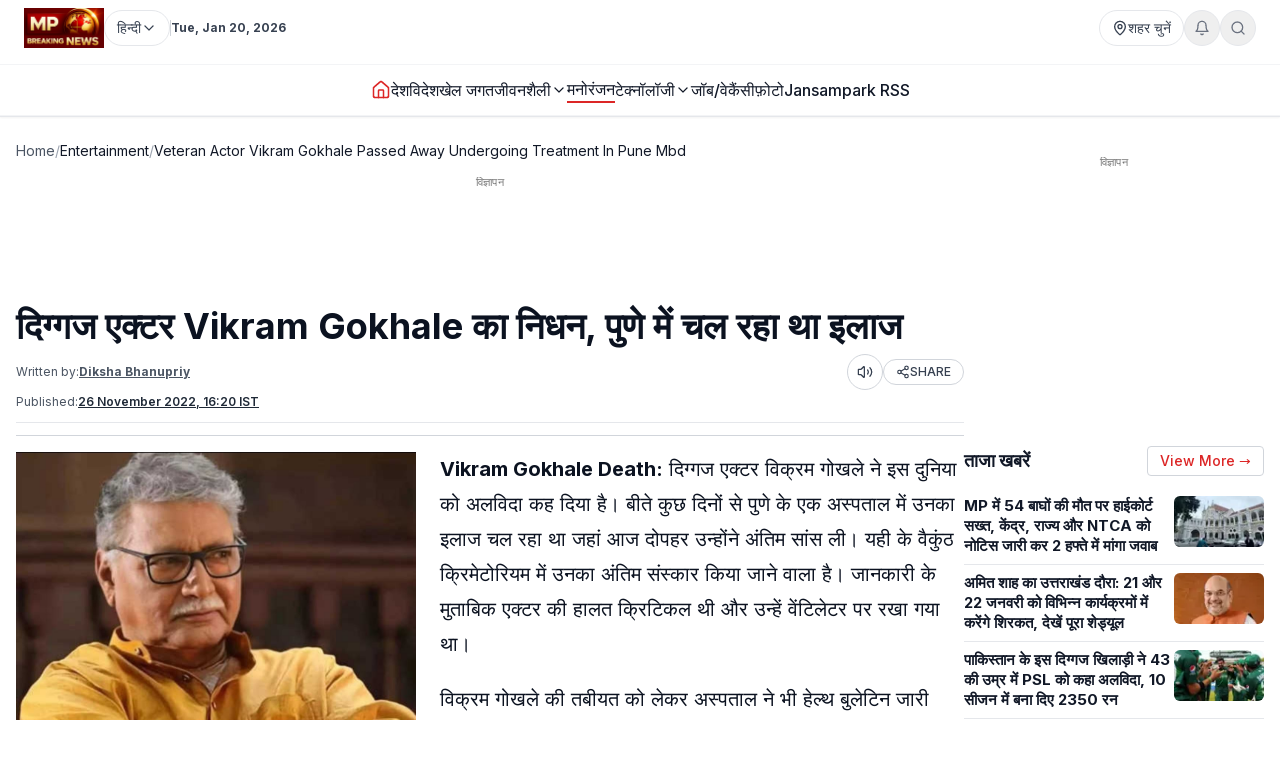

--- FILE ---
content_type: text/html; charset=utf-8
request_url: https://www.mpbreakingnews.in/entertainment/veteran-actor-vikram-gokhale-passed-away-undergoing-treatment-in-pune-mbd
body_size: 46005
content:
<!DOCTYPE html><html lang="hi" class="__variable_f367f3"><head><meta charSet="utf-8"/><meta name="viewport" content="width=device-width, initial-scale=1"/><link rel="preload" as="image" href="https://www.mpbreakingnews.in/wp-content/uploads/2025/11/MpBreakingNews36789194.jpg"/><link rel="preload" as="image" href="https://www.mpbreakingnews.in/wp-content/uploads/2022/11/mpbreaking04400985.jpeg" fetchPriority="high"/><link rel="stylesheet" href="/_next/static/css/bac5a21c8aaac55a.css" data-precedence="next"/><link rel="preload" as="script" fetchPriority="low" href="/_next/static/chunks/webpack-70d41db91a7c43ab.js"/><script src="/_next/static/chunks/vendor-91a437d32a109cbe.js" async=""></script><script src="/_next/static/chunks/main-app-a3517e56d0762862.js" async=""></script><script src="/_next/static/chunks/app/(site)/%5B...path%5D/error-063dc7c23f70da29.js" async=""></script><script src="/_next/static/chunks/common-1a88e8e895305e1a.js" async=""></script><script src="/_next/static/chunks/app/layout-59a2a4f29950b489.js" async=""></script><script src="/_next/static/chunks/app/error-32457c17f8fd597f.js" async=""></script><script src="/_next/static/chunks/ads-84792ed1ed2a875e.js" async=""></script><script src="/_next/static/chunks/app/page-548ffd40192e9af3.js" async=""></script><script src="/_next/static/chunks/app/(site)/%5B...path%5D/page-5633dcf456275fd1.js" async=""></script><link rel="preload" href="https://securepubads.g.doubleclick.net/tag/js/gpt.js" as="script"/><link rel="preload" href="https://www.googletagmanager.com/gtag/js?id=G-LXLVYZ2LFX" as="script"/><link rel="preconnect" href="https://www.mpbreakingnews.in" crossorigin="anonymous"/><link rel="dns-prefetch" href="https://www.mpbreakingnews.in"/><link rel="preconnect" href="https://securepubads.g.doubleclick.net" crossorigin="anonymous"/><link rel="dns-prefetch" href="https://securepubads.g.doubleclick.net"/><link rel="preconnect" href="https://www.googletagservices.com" crossorigin="anonymous"/><link rel="dns-prefetch" href="https://www.googletagservices.com"/><link rel="dns-prefetch" href="https://www.google-analytics.com"/><link rel="dns-prefetch" href="https://www.googletagmanager.com"/><link rel="preconnect" href="https://sb.scorecardresearch.com" crossorigin="anonymous"/><link rel="dns-prefetch" href="https://sb.scorecardresearch.com"/><link rel="preconnect" href="https://videos.files.wordpress.com" crossorigin="anonymous"/><link rel="dns-prefetch" href="https://videos.files.wordpress.com"/><link rel="preconnect" href="https://video.wordpress.com" crossorigin="anonymous"/><link rel="dns-prefetch" href="https://video.wordpress.com"/><link rel="dns-prefetch" href="https://i0.wp.com"/><link rel="preconnect" href="https://platform.twitter.com" crossorigin="anonymous"/><link rel="dns-prefetch" href="https://platform.twitter.com"/><link rel="preconnect" href="https://syndication.twitter.com" crossorigin="anonymous"/><link rel="dns-prefetch" href="https://syndication.twitter.com"/><link rel="preconnect" href="https://www.instagram.com" crossorigin="anonymous"/><link rel="dns-prefetch" href="https://www.instagram.com"/><meta name="robots" content="max-image-preview:large"/><title>दिग्गज एक्टर Vikram Gokhale का निधन, पुणे में चल रहा था इलाज । Veteran actor Vikram Gokhale passed away, took his last breath at the age of 82 । Bollywood</title><meta name="description" content="Vikram Gokhale Death: दिग्गज एक्टर विक्रम गोखले ने इस दुनिया को अलविदा कह दिया है। बीते कुछ दिनों से पुणे के एक अस्पताल में उनका इलाज चल रहा था जहां आज दोपहर"/><meta name="robots" content="max-image-preview:large"/><meta name="keywords" content="Vikram Gokhale,Bollywood News,Vikram Gokhale Death,vikram gokhale movies"/><meta name="article:publisher" content="https://www.facebook.com/MPBreakingNews/"/><meta name="article:tag" content="bollywood news"/><meta name="article:section" content="मनोरंजन"/><meta name="fb:app_id" content="107037020738202"/><meta name="twitter:label1" content="Written by"/><meta name="twitter:data1" content="Diksha Bhanupriy"/><meta name="twitter:label2" content="Time to read"/><meta name="twitter:data2" content="2 minutes"/><link rel="canonical" href="https://www.mpbreakingnews.in/entertainment/veteran-actor-vikram-gokhale-passed-away-undergoing-treatment-in-pune-mbd"/><meta property="og:title" content="दिग्गज एक्टर Vikram Gokhale का निधन, पुणे में चल रहा था इलाज"/><meta property="og:description" content="अपनी बेहतरीन अदाकारी से रीजनल और हिंदी इंडस्ट्री में गहरी छाप छोड़ने वाले दिग्गज कलाकार विक्रम गोखले ने इस दुनिया को अलविदा कह दिया। आज पुणे में उनका अंतिम संस्कार किया जाएगा।"/><meta property="og:url" content="https://www.mpbreakingnews.in/entertainment/veteran-actor-vikram-gokhale-passed-away-undergoing-treatment-in-pune-mbd"/><meta property="og:site_name" content="MP Breaking News"/><meta property="og:locale" content="hi_IN"/><meta property="og:image" content="https://www.mpbreakingnews.in/wp-content/uploads/2022/11/mpbreaking04400985.jpeg"/><meta property="og:image:width" content="1080"/><meta property="og:image:height" content="802"/><meta property="og:image:alt" content="Vikram Gokhale"/><meta property="og:image:type" content="image/jpeg"/><meta property="og:type" content="article"/><meta property="article:published_time" content="2022-11-26T16:20:27+05:30"/><meta property="article:author" content="https://www.facebook.com/pratik.chourdia"/><meta name="twitter:card" content="summary_large_image"/><meta name="twitter:site" content="@MPBreakingNews"/><meta name="twitter:creator" content="@DBhanupriy"/><meta name="twitter:title" content="दिग्गज एक्टर Vikram Gokhale का निधन, पुणे में चल रहा था इलाज"/><meta name="twitter:description" content="अपनी बेहतरीन अदाकारी से रीजनल और हिंदी इंडस्ट्री में गहरी छाप छोड़ने वाले दिग्गज कलाकार विक्रम गोखले ने इस दुनिया को अलविदा कह दिया। आज पुणे में उनका अंतिम संस्कार किया जाएगा।"/><meta name="twitter:image" content="https://www.mpbreakingnews.in/wp-content/uploads/2022/11/mpbreaking04400985.jpeg"/><link rel="shortcut icon" href="https://www.mpbreakingnews.in/wp-content/uploads/2025/11/MpBreakingNews36789194.jpg"/><link rel="icon" href="https://www.mpbreakingnews.in/wp-content/uploads/2025/11/MpBreakingNews36789194.jpg"/><link rel="apple-touch-icon" href="https://www.mpbreakingnews.in/wp-content/uploads/2025/11/MpBreakingNews36789194.jpg"/><meta name="next-size-adjust"/><script>(self.__next_s=self.__next_s||[]).push([0,{"children":"\n            window.dataLayer = window.dataLayer || [];\n            function gtag(){dataLayer.push(arguments);}\n            gtag('js', new Date());\n          ","id":"google-analytics-dataLayer"}])</script><script type="application/ld+json">{"@context":"https://schema.org","@type":"NewsMediaOrganization","name":"MP Breaking News","url":"https://www.mpbreakingnews.in","logo":{"@type":"ImageObject","url":"https://www.mpbreakingnews.in/wp-content/uploads/2025/11/MpBreakingNews36789194.jpg","width":600,"height":60},"description":"MP Breaking News - Your trusted source for breaking news, latest updates, and in-depth coverage of Madhya Pradesh and India.","sameAs":["https://www.facebook.com/MPBreakingNews/","https://x.com/mpbreakingnews","https://www.instagram.com/mpbreakingnews.in/","https://www.youtube.com/@MPBREAKINGNEWS","https://www.mpbreakingnews.in/feed"],"contactPoint":{"@type":"ContactPoint","contactType":"Customer Service","telephone":"+91-9926312887","areaServed":"IN","availableLanguage":["hi"]},"address":{"@type":"PostalAddress","streetAddress":"Flat No. 107, Surendra Residency, Bawadiya Kalan, Pallavi Nagar","addressLocality":"Bhopal","addressRegion":"Madhya Pradesh","postalCode":"462039","addressCountry":"IN"},"telephone":"+91-9926312887","foundingDate":"2020"}</script><script type="application/ld+json">{"@context":"https://schema.org","@type":"WebSite","inLanguage":"hi","name":"MP Breaking News","url":"https://www.mpbreakingnews.in","description":"MP Breaking News - Your trusted source for breaking news, latest updates, and in-depth coverage of Madhya Pradesh and India.","publisher":{"@type":"NewsMediaOrganization","name":"MP Breaking News","logo":{"@type":"ImageObject","url":"https://www.mpbreakingnews.in/wp-content/uploads/2025/11/MpBreakingNews36789194.jpg","width":600,"height":60}},"potentialAction":{"@type":"SearchAction","target":{"@type":"EntryPoint","urlTemplate":"https://www.mpbreakingnews.in/search?q={search_term_string}"},"query-input":"required name=search_term_string"},"sameAs":["https://www.facebook.com/MPBreakingNews/","https://x.com/mpbreakingnews","https://www.instagram.com/mpbreakingnews.in/","https://www.youtube.com/@MPBREAKINGNEWS","https://www.mpbreakingnews.in/feed"]}</script><script src="/_next/static/chunks/polyfills-78c92fac7aa8fdd8.js" noModule=""></script></head><body><header class="sticky top-0 z-[100] border-b border-gray-200 bg-white text-sm shadow-sm md:relative overflow-visible"><div class="md:hidden"><div class="mx-auto flex max-w-5xl items-center justify-between gap-2 px-3 py-2"><div class="flex items-center"><a aria-label="Hindi News" href="/"><img src="https://www.mpbreakingnews.in/wp-content/uploads/2025/11/MpBreakingNews36789194.jpg" alt="Hindi News" class="h-10 w-auto object-contain"/></a></div><div class="flex items-center gap-2"><div class="relative "><button type="button" class="flex h-9 items-center gap-2 px-3 rounded-full border border-gray-200 text-gray-700 text-xs sm:text-sm transition hover:border-gray-300 hover:text-gray-900 whitespace-nowrap bg-white" aria-label="Select City"><svg xmlns="http://www.w3.org/2000/svg" width="24" height="24" viewBox="0 0 24 24" fill="none" stroke="currentColor" stroke-width="2" stroke-linecap="round" stroke-linejoin="round" class="lucide lucide-map-pin h-4 w-4 shrink-0"><path d="M20 10c0 4.993-5.539 10.193-7.399 11.799a1 1 0 0 1-1.202 0C9.539 20.193 4 14.993 4 10a8 8 0 0 1 16 0"></path><circle cx="12" cy="10" r="3"></circle></svg><span>शहर चुनें</span></button></div><div class="relative"><button type="button" class="relative flex h-9 w-9 items-center justify-center rounded-full border border-gray-200 text-gray-500 transition hover:border-gray-300 hover:text-gray-800" aria-label="Notifications"><svg xmlns="http://www.w3.org/2000/svg" width="24" height="24" viewBox="0 0 24 24" fill="none" stroke="currentColor" stroke-width="2" stroke-linecap="round" stroke-linejoin="round" class="lucide lucide-bell h-4 w-4"><path d="M6 8a6 6 0 0 1 12 0c0 7 3 9 3 9H3s3-2 3-9"></path><path d="M10.3 21a1.94 1.94 0 0 0 3.4 0"></path></svg></button></div><button type="button" class="flex h-9 w-9 items-center justify-center rounded-full border border-gray-200 text-gray-500 transition hover:border-gray-300 hover:text-gray-800" aria-label="Search"><svg xmlns="http://www.w3.org/2000/svg" width="24" height="24" viewBox="0 0 24 24" fill="none" stroke="currentColor" stroke-width="2" stroke-linecap="round" stroke-linejoin="round" class="lucide lucide-search h-4 w-4"><circle cx="11" cy="11" r="8"></circle><path d="m21 21-4.3-4.3"></path></svg></button><!--$!--><template data-dgst="BAILOUT_TO_CLIENT_SIDE_RENDERING"></template><!--/$--></div></div><div class="w-full border-t border-gray-100"></div><nav class="flex items-center gap-4 overflow-x-auto px-3 py-3 text-base font-medium text-gray-900"><a class="whitespace-nowrap transition-colors hover:text-red-600 flex items-center relative" href="/"><svg xmlns="http://www.w3.org/2000/svg" width="24" height="24" viewBox="0 0 24 24" fill="none" stroke="currentColor" stroke-width="2" stroke-linecap="round" stroke-linejoin="round" class="lucide lucide-house h-5 w-5 text-red-600"><path d="M15 21v-8a1 1 0 0 0-1-1h-4a1 1 0 0 0-1 1v8"></path><path d="M3 10a2 2 0 0 1 .709-1.528l7-5.999a2 2 0 0 1 2.582 0l7 5.999A2 2 0 0 1 21 10v9a2 2 0 0 1-2 2H5a2 2 0 0 1-2-2z"></path></svg></a><a class="whitespace-nowrap transition-colors hover:text-red-600 flex items-center relative" target="" href="/national"><span>देश</span></a><a class="whitespace-nowrap transition-colors hover:text-red-600 flex items-center relative" target="" href="/international"><span>विदेश</span></a><a class="whitespace-nowrap transition-colors hover:text-red-600 flex items-center relative" target="" href="/sports"><span>खेल जगत</span></a><!--$--><div class="relative" style="z-index:auto"><div class="flex items-center gap-1"><div class="flex items-center gap-1"><a class="whitespace-nowrap transition-colors hover:text-red-600  flex items-center" target="" href="/lifestyle"><span>जीवनशैली</span></a><button type="button" class="flex items-center cursor-pointer border-none bg-transparent p-0 text-inherit font-inherit hover:text-red-600 transition-colors" aria-expanded="false" aria-haspopup="true" aria-label="Toggle submenu"><svg xmlns="http://www.w3.org/2000/svg" width="24" height="24" viewBox="0 0 24 24" fill="none" stroke="currentColor" stroke-width="2" stroke-linecap="round" stroke-linejoin="round" class="lucide lucide-chevron-down h-4 w-4 transition-transform "><path d="m6 9 6 6 6-6"></path></svg></button></div></div></div><!--/$--><a class="whitespace-nowrap transition-colors hover:text-red-600 flex items-center relative text-gray-900 border-b-2 border-red-600" target="" href="/entertainment"><span>मनोरंजन</span></a><!--$--><div class="relative" style="z-index:auto"><div class="flex items-center gap-1"><div class="flex items-center gap-1"><a class="whitespace-nowrap transition-colors hover:text-red-600  flex items-center" target="" href="/technology"><span>टेक्नॉलॉजी</span></a><button type="button" class="flex items-center cursor-pointer border-none bg-transparent p-0 text-inherit font-inherit hover:text-red-600 transition-colors" aria-expanded="false" aria-haspopup="true" aria-label="Toggle submenu"><svg xmlns="http://www.w3.org/2000/svg" width="24" height="24" viewBox="0 0 24 24" fill="none" stroke="currentColor" stroke-width="2" stroke-linecap="round" stroke-linejoin="round" class="lucide lucide-chevron-down h-4 w-4 transition-transform "><path d="m6 9 6 6 6-6"></path></svg></button></div></div></div><!--/$--><a class="whitespace-nowrap transition-colors hover:text-red-600 flex items-center relative" target="" href="/job-vacancy"><span>जॉब/वेकैंसी</span></a><a class="whitespace-nowrap transition-colors hover:text-red-600 flex items-center relative" target="" href="/photogallery"><span>फ़ोटो</span></a><a href="https://mpbreakingnews.in/mp-jansampark-rss" target="_blank" rel="noopener noreferrer" class="whitespace-nowrap transition-colors hover:text-red-600 flex items-center relative">Jansampark RSS</a></nav><div class="w-full border-t border-gray-100"></div></div><div class="hidden md:flex md:flex-col"><div class="mx-auto flex w-full flex-col px-6 py-2" style="max-width:1300px"><div class="flex items-center justify-between mb-2"><div class="flex items-center gap-3"><a aria-label="Hindi News" href="/"><img src="https://www.mpbreakingnews.in/wp-content/uploads/2025/11/MpBreakingNews36789194.jpg" alt="Hindi News" class="h-10 w-auto object-contain"/></a><div class="flex items-center gap-1 text-gray-700 text-sm"><div class="relative" style="z-index:auto"><button type="button" class="flex h-9 items-center gap-2 px-3 rounded-full border border-gray-200 text-gray-700 text-xs sm:text-sm transition hover:border-gray-300 hover:text-gray-900 whitespace-nowrap bg-white" aria-label="Select Language" aria-expanded="false" aria-haspopup="true"><span>हिन्दी</span><svg xmlns="http://www.w3.org/2000/svg" width="24" height="24" viewBox="0 0 24 24" fill="none" stroke="currentColor" stroke-width="2" stroke-linecap="round" stroke-linejoin="round" class="lucide lucide-chevron-down h-4 w-4 transition-transform shrink-0 "><path d="m6 9 6 6 6-6"></path></svg></button></div></div><div class="h-4 w-px bg-gray-300"></div><div class="text-gray-700 text-xs font-bold">Tue, Jan 20, 2026</div></div><div class="flex items-center gap-4 text-sm text-gray-700 shrink-0"><div class="relative "><button type="button" class="flex h-9 items-center gap-2 px-3 rounded-full border border-gray-200 text-gray-700 text-xs sm:text-sm transition hover:border-gray-300 hover:text-gray-900 whitespace-nowrap bg-white" aria-label="Select City"><svg xmlns="http://www.w3.org/2000/svg" width="24" height="24" viewBox="0 0 24 24" fill="none" stroke="currentColor" stroke-width="2" stroke-linecap="round" stroke-linejoin="round" class="lucide lucide-map-pin h-4 w-4 shrink-0"><path d="M20 10c0 4.993-5.539 10.193-7.399 11.799a1 1 0 0 1-1.202 0C9.539 20.193 4 14.993 4 10a8 8 0 0 1 16 0"></path><circle cx="12" cy="10" r="3"></circle></svg><span>शहर चुनें</span></button></div><div class="relative"><button type="button" class="relative flex h-9 w-9 items-center justify-center rounded-full border border-gray-200 text-gray-500 transition hover:border-gray-300 hover:text-gray-800" aria-label="Notifications"><svg xmlns="http://www.w3.org/2000/svg" width="24" height="24" viewBox="0 0 24 24" fill="none" stroke="currentColor" stroke-width="2" stroke-linecap="round" stroke-linejoin="round" class="lucide lucide-bell h-4 w-4"><path d="M6 8a6 6 0 0 1 12 0c0 7 3 9 3 9H3s3-2 3-9"></path><path d="M10.3 21a1.94 1.94 0 0 0 3.4 0"></path></svg></button></div><button type="button" class="flex h-9 w-9 items-center justify-center rounded-full border border-gray-200 text-gray-500 transition hover:border-gray-300 hover:text-gray-800" aria-label="Search"><svg xmlns="http://www.w3.org/2000/svg" width="24" height="24" viewBox="0 0 24 24" fill="none" stroke="currentColor" stroke-width="2" stroke-linecap="round" stroke-linejoin="round" class="lucide lucide-search h-4 w-4"><circle cx="11" cy="11" r="8"></circle><path d="m21 21-4.3-4.3"></path></svg></button></div></div></div><div class="w-full border-t border-gray-100"></div><div class="mx-auto flex w-full px-6 py-3 relative justify-center" style="max-width:1300px;overflow:visible;z-index:100"><nav class="flex items-center justify-center gap-6 text-base font-medium text-gray-900 overflow-x-auto [&amp;::-webkit-scrollbar]:hidden [-ms-overflow-style:none] [scrollbar-width:none]" style="overflow-y:visible"><a class="transition-colors hover:text-red-600 whitespace-nowrap flex items-center relative" href="/"><svg xmlns="http://www.w3.org/2000/svg" width="24" height="24" viewBox="0 0 24 24" fill="none" stroke="currentColor" stroke-width="2" stroke-linecap="round" stroke-linejoin="round" class="lucide lucide-house h-5 w-5 text-red-600"><path d="M15 21v-8a1 1 0 0 0-1-1h-4a1 1 0 0 0-1 1v8"></path><path d="M3 10a2 2 0 0 1 .709-1.528l7-5.999a2 2 0 0 1 2.582 0l7 5.999A2 2 0 0 1 21 10v9a2 2 0 0 1-2 2H5a2 2 0 0 1-2-2z"></path></svg></a><a class="transition-colors hover:text-red-600 whitespace-nowrap flex items-center relative" target="" href="/national"><span>देश</span></a><a class="transition-colors hover:text-red-600 whitespace-nowrap flex items-center relative" target="" href="/international"><span>विदेश</span></a><a class="transition-colors hover:text-red-600 whitespace-nowrap flex items-center relative" target="" href="/sports"><span>खेल जगत</span></a><!--$--><div class="relative" style="z-index:auto"><div class="flex items-center gap-1"><div class="flex items-center gap-1"><a class="transition-colors hover:text-red-600 whitespace-nowrap  flex items-center" target="" href="/lifestyle"><span>जीवनशैली</span></a><button type="button" class="flex items-center cursor-pointer border-none bg-transparent p-0 text-inherit font-inherit hover:text-red-600 transition-colors" aria-expanded="false" aria-haspopup="true" aria-label="Toggle submenu"><svg xmlns="http://www.w3.org/2000/svg" width="24" height="24" viewBox="0 0 24 24" fill="none" stroke="currentColor" stroke-width="2" stroke-linecap="round" stroke-linejoin="round" class="lucide lucide-chevron-down h-4 w-4 transition-transform "><path d="m6 9 6 6 6-6"></path></svg></button></div></div></div><!--/$--><a class="transition-colors hover:text-red-600 whitespace-nowrap flex items-center relative text-gray-900 border-b-2 border-red-600" target="" href="/entertainment"><span>मनोरंजन</span></a><!--$--><div class="relative" style="z-index:auto"><div class="flex items-center gap-1"><div class="flex items-center gap-1"><a class="transition-colors hover:text-red-600 whitespace-nowrap  flex items-center" target="" href="/technology"><span>टेक्नॉलॉजी</span></a><button type="button" class="flex items-center cursor-pointer border-none bg-transparent p-0 text-inherit font-inherit hover:text-red-600 transition-colors" aria-expanded="false" aria-haspopup="true" aria-label="Toggle submenu"><svg xmlns="http://www.w3.org/2000/svg" width="24" height="24" viewBox="0 0 24 24" fill="none" stroke="currentColor" stroke-width="2" stroke-linecap="round" stroke-linejoin="round" class="lucide lucide-chevron-down h-4 w-4 transition-transform "><path d="m6 9 6 6 6-6"></path></svg></button></div></div></div><!--/$--><a class="transition-colors hover:text-red-600 whitespace-nowrap flex items-center relative" target="" href="/job-vacancy"><span>जॉब/वेकैंसी</span></a><a class="transition-colors hover:text-red-600 whitespace-nowrap flex items-center relative" target="" href="/photogallery"><span>फ़ोटो</span></a><a href="https://mpbreakingnews.in/mp-jansampark-rss" target="_blank" rel="noopener noreferrer" class="transition-colors hover:text-red-600 whitespace-nowrap flex items-center relative">Jansampark RSS</a></nav></div><div class="w-full border-t border-gray-100"></div></div></header><main><div class="container pt-1 md:pt-6 pb-6"><div class="flex flex-col lg:flex-row gap-6"><article class="flex-1 min-w-0 md:overflow-visible"><nav class="flex items-center gap-2 text-sm text-gray-600 mb-4 overflow-x-auto [&amp;::-webkit-scrollbar]:hidden [-ms-overflow-style:none] [scrollbar-width:none] whitespace-nowrap" aria-label="Breadcrumb"><a class="hover:text-red-600 transition flex-shrink-0" href="/">Home</a><span class="text-gray-400 flex-shrink-0">/</span><a class="text-gray-900 hover:text-red-600 transition flex-shrink-0" href="/entertainment">Entertainment</a><span class="text-gray-400 flex-shrink-0">/</span><span class="text-gray-900 flex-shrink-0">Veteran Actor Vikram Gokhale Passed Away Undergoing Treatment In Pune Mbd</span></nav><!--$--><div class="mb-6 hidden md:block"><!--$!--><template data-dgst="BAILOUT_TO_CLIENT_SIDE_RENDERING"></template><div class="mb-6 mt-4 flex items-center justify-center" style="min-height:250px"><div class="w-10 h-10 border-3 border-gray-300 border-t-gray-500 rounded-full animate-spin"></div></div><!--/$--></div><!--/$--><!--$--><div class="mb-6 md:hidden"><!--$!--><template data-dgst="BAILOUT_TO_CLIENT_SIDE_RENDERING"></template><div class="mb-6 mt-4 flex items-center justify-center" style="min-height:250px"><div class="w-10 h-10 border-3 border-gray-300 border-t-gray-500 rounded-full animate-spin"></div></div><!--/$--></div><!--/$--><script type="application/ld+json">{"@context":"https://schema.org","@type":"BreadcrumbList","itemListElement":[{"@type":"ListItem","position":1,"name":"Home","item":"https://www.mpbreakingnews.in"},{"@type":"ListItem","position":2,"name":"Entertainment","item":"https://www.mpbreakingnews.in/entertainment"},{"@type":"ListItem","position":3,"name":"veteran actor vikram gokhale passed away undergoing treatment in pune mbd","item":"https://www.mpbreakingnews.in/entertainment/veteran-actor-vikram-gokhale-passed-away-undergoing-treatment-in-pune-mbd"}]}</script><script type="application/ld+json">{"@context":"https://schema.org","@type":"ProfilePage","inLanguage":"hi","mainEntity":{"@type":"Person","name":"Diksha Bhanupriy","@id":"https://www.mpbreakingnews.in/author/diksha_mpbreaking"},"url":"https://www.mpbreakingnews.in/author/diksha_mpbreaking","hasPart":{"@type":"WebPageElement","headline":"दिग्गज एक्टर Vikram Gokhale का निधन, पुणे में चल रहा था इलाज","url":"https://www.mpbreakingnews.in/entertainment/veteran-actor-vikram-gokhale-passed-away-undergoing-treatment-in-pune-mbd"},"datePublished":"2022-11-26T16:20:27+05:30","author":{"@type":"Person","name":"Diksha Bhanupriy","@id":"https://www.mpbreakingnews.in/author/diksha_mpbreaking"}}</script><div class="flex items-center gap-3 mb-2 flex-wrap"><h1 class="text-3xl md:text-4xl font-bold" itemProp="headline">दिग्गज एक्टर Vikram Gokhale का निधन, पुणे में चल रहा था इलाज</h1></div><div class="text-xs text-gray-600 mb-3 space-y-1"><div class="flex flex-wrap items-center justify-between gap-2"><div class="flex flex-wrap items-center gap-2"><span>Written by:</span><a class="font-bold underline hover:text-red-600 transition-colors" href="/author/diksha_mpbreaking">Diksha Bhanupriy</a></div><div class="flex items-center gap-2"><button type="button" class="flex h-9 w-9 items-center justify-center rounded-full border border-gray-300 bg-white text-gray-700 hover:bg-gray-50 transition-colors active:bg-gray-100" aria-label="Listen to article" title="Listen to article"><svg xmlns="http://www.w3.org/2000/svg" width="24" height="24" viewBox="0 0 24 24" fill="none" stroke="currentColor" stroke-width="2" stroke-linecap="round" stroke-linejoin="round" class="lucide lucide-volume2 w-4 h-4"><path d="M11 4.702a.705.705 0 0 0-1.203-.498L6.413 7.587A1.4 1.4 0 0 1 5.416 8H3a1 1 0 0 0-1 1v6a1 1 0 0 0 1 1h2.416a1.4 1.4 0 0 1 .997.413l3.383 3.384A.705.705 0 0 0 11 19.298z"></path><path d="M16 9a5 5 0 0 1 0 6"></path><path d="M19.364 18.364a9 9 0 0 0 0-12.728"></path></svg><span class="sr-only">Listen</span></button><button type="button" class="flex items-center gap-1 px-3 py-1 rounded-full border border-gray-300 bg-white text-gray-700 hover:bg-gray-50 transition-colors text-xs font-medium active:bg-gray-100" aria-label="Share article" title="Share article"><svg xmlns="http://www.w3.org/2000/svg" width="24" height="24" viewBox="0 0 24 24" fill="none" stroke="currentColor" stroke-width="2" stroke-linecap="round" stroke-linejoin="round" class="lucide lucide-share2 w-3.5 h-3.5"><circle cx="18" cy="5" r="3"></circle><circle cx="6" cy="12" r="3"></circle><circle cx="18" cy="19" r="3"></circle><line x1="8.59" x2="15.42" y1="13.51" y2="17.49"></line><line x1="15.41" x2="8.59" y1="6.51" y2="10.49"></line></svg>SHARE</button></div></div><div class="flex flex-wrap items-center gap-4 text-xs text-gray-600 mb-4 border-b border-gray-200 pb-3"><div class="flex items-center gap-2"><span>Published:</span><time dateTime="2022-11-26T16:20:27+05:30" itemProp="datePublished" class="font-bold underline">26 November 2022 at 16:20 IST</time></div></div></div><div class="border-t border-gray-300 mb-4"></div><div class="relative md:overflow-visible"><div class="mb-4 md:float-left md:mr-4 w-full md:max-w-[1920px] md:w-full md:shrink-0"><div class="relative w-full rounded-md mb-2 overflow-hidden bg-gray-200" style="aspect-ratio:16/9;width:100%"><img src="https://www.mpbreakingnews.in/wp-content/uploads/2022/11/mpbreaking04400985.jpeg" alt="दिग्गज एक्टर Vikram Gokhale का निधन, पुणे में चल रहा था इलाज" class="w-full h-full object-cover" loading="eager" fetchPriority="high" width="1920" height="1080" style="aspect-ratio:16/9;object-fit:cover;display:block;width:100%;height:auto" decoding="async"/></div></div><div class="article-content" style="line-height:1.75;font-size:20px" itemProp="articleBody"><p><strong>Vikram Gokhale Death:</strong> दिग्गज एक्टर विक्रम गोखले ने इस दुनिया को अलविदा कह दिया है। बीते कुछ दिनों से पुणे के एक अस्पताल में उनका इलाज चल रहा था जहां आज दोपहर उन्होंने अंतिम सांस ली। यही के वैकुंठ क्रिमेटोरियम में उनका अंतिम संस्कार किया जाने वाला है। जानकारी के मुताबिक एक्टर की हालत क्रिटिकल थी और उन्हें वेंटिलेटर पर रखा गया था।</p>
<p>विक्रम गोखले की तबीयत को लेकर अस्पताल ने भी हेल्थ बुलेटिन जारी किया था। उनके स्वास्थ्य को लेकर अस्पताल ने बताया था कि वह वेंटिलेटर पर जिंदगी और मौत की लड़ाई लड़ रहे हैं। आईसीयू में एडमिट कर उन्हें ठीक करने की कोशिश की जा रही है। लेकिन इन सबके बावजूद भी एक्टर को नहीं बचाया जा सका। अस्पताल के साथ उनके दोस्त राजेश ने भी एक्टर की नाजुक हालत के बारे में जानकारी देते हुए कहा था कि उनका इलाज किया जा रहा है। अब मीडिया रिपोर्ट में एक्टर के निधन की जानकारी दी जा रही है। हालांकि, इस पर परिवार ने कोई भी प्रतिक्रिया नहीं दी है।</p>
<h2>दिग्गज अभिनेता थे विक्रम गोखले</h2>
<p>एक्टर विक्रम गोखले ने इंडस्ट्री को कई हिट फिल्में दी हैं। 26 साल की उम्र में उन्होंने एक्टिंग की दुनिया में कदम रखा था। 1971 में अमिताभ बच्चन के साथ उन्होंने परवाना नाम की अपनी पहली फिल्म की थी। एक्टर को उनकी फिल्म हम दिल दे चुके सनम के लिए जाना जाता है, जिसमें वह ऐश्वर्या राय के पिता की भूमिका में नजर आए थे। इसके अलावा उन्हें अग्निपथ और खुदा गवाह जैसी फिल्मों में भी देखा गया। हिंदी फिल्म इंडस्ट्री के अलावा उन्होंने रीजनल इंडस्ट्री में भी शानदार काम किया।</p>
</div></div><div class="related-news-container" style="display:none;visibility:hidden"><div class="related-news-section my-8 w-full" style="margin-top:1rem;margin-bottom:2rem"><div style="background-color:#F5F5F5;border-radius:0.5rem;padding:1rem;width:100%"><h2 class="text-xl font-bold text-gray-900 mb-6" style="font-size:1.25rem;font-weight:bold;color:#111827;margin-top:0;margin-bottom:0.5rem;text-align:left">ये भी पढ़ें</h2><div class="related-news-grid" style="border:1px solid #e5e7eb;border-radius:0.375rem;overflow:hidden;width:100%;background-color:#ffffff"><article style="display:flex;gap:0.75rem;align-items:flex-start;width:100%;padding:1rem;border-bottom:1px solid #d1d5db;border-right:none" class="md:border-r border-gray-300"><div class="hidden md:flex" style="flex-shrink:0;width:2.5rem;height:2rem;align-items:flex-start;justify-content:flex-start;padding-top:0.125rem"><span style="color:#9ca3af;font-size:2rem;font-weight:normal;line-height:1">1</span></div><div style="flex:1 1 0%;min-width:0;display:flex;gap:0.75rem;align-items:flex-start"><div style="flex:1 1 0%;min-width:0"><h3 style="font-size:15px;font-weight:600;color:#111827;line-height:1.375;margin:0;display:-webkit-box;-webkit-line-clamp:3;-webkit-box-orient:vertical;overflow:hidden"><a class="hover:text-red-600 transition-colors block" style="color:inherit;text-decoration:none" href="/entertainment/zakir-khan-announces-long-break-from-shows-citing-health-reasons-48-855697"><span>जाकिर खान ने लिया 2030 तक का लंबा ब्रेक, हैदराबाद शो में सेहत का हवाला देते हुए किया ऐलान</span></a></h3></div><a style="flex-shrink:0;display:flex;align-items:center;justify-content:center;width:80px;height:50px" aria-label="जाकिर खान ने लिया 2030 तक का लंबा ब्रेक, हैदराबाद शो में सेहत का हवाला देते हुए किया ऐलान" href="/entertainment/zakir-khan-announces-long-break-from-shows-citing-health-reasons-48-855697"><img alt="जाकिर खान ने लिया 2030 तक का लंबा ब्रेक, हैदराबाद शो में सेहत का हवाला देते हुए किया ऐलान" loading="lazy" width="80" height="50" decoding="async" data-nimg="1" class="rounded-md object-cover" style="color:transparent;width:80px;height:50px;min-width:80px;max-width:80px;min-height:50px;max-height:50px;object-fit:cover;object-position:center center;flex-shrink:0;display:block;margin:auto" sizes="80px" srcSet="/_next/image?url=https%3A%2F%2Fwww.mpbreakingnews.in%2Fwp-content%2Fuploads%2F2026%2F01%2FMpBreakingNews49862621-768x432.jpg&amp;w=16&amp;q=75 16w, /_next/image?url=https%3A%2F%2Fwww.mpbreakingnews.in%2Fwp-content%2Fuploads%2F2026%2F01%2FMpBreakingNews49862621-768x432.jpg&amp;w=32&amp;q=75 32w, /_next/image?url=https%3A%2F%2Fwww.mpbreakingnews.in%2Fwp-content%2Fuploads%2F2026%2F01%2FMpBreakingNews49862621-768x432.jpg&amp;w=48&amp;q=75 48w, /_next/image?url=https%3A%2F%2Fwww.mpbreakingnews.in%2Fwp-content%2Fuploads%2F2026%2F01%2FMpBreakingNews49862621-768x432.jpg&amp;w=64&amp;q=75 64w, /_next/image?url=https%3A%2F%2Fwww.mpbreakingnews.in%2Fwp-content%2Fuploads%2F2026%2F01%2FMpBreakingNews49862621-768x432.jpg&amp;w=96&amp;q=75 96w, /_next/image?url=https%3A%2F%2Fwww.mpbreakingnews.in%2Fwp-content%2Fuploads%2F2026%2F01%2FMpBreakingNews49862621-768x432.jpg&amp;w=128&amp;q=75 128w, /_next/image?url=https%3A%2F%2Fwww.mpbreakingnews.in%2Fwp-content%2Fuploads%2F2026%2F01%2FMpBreakingNews49862621-768x432.jpg&amp;w=256&amp;q=75 256w, /_next/image?url=https%3A%2F%2Fwww.mpbreakingnews.in%2Fwp-content%2Fuploads%2F2026%2F01%2FMpBreakingNews49862621-768x432.jpg&amp;w=384&amp;q=75 384w, /_next/image?url=https%3A%2F%2Fwww.mpbreakingnews.in%2Fwp-content%2Fuploads%2F2026%2F01%2FMpBreakingNews49862621-768x432.jpg&amp;w=640&amp;q=75 640w, /_next/image?url=https%3A%2F%2Fwww.mpbreakingnews.in%2Fwp-content%2Fuploads%2F2026%2F01%2FMpBreakingNews49862621-768x432.jpg&amp;w=750&amp;q=75 750w, /_next/image?url=https%3A%2F%2Fwww.mpbreakingnews.in%2Fwp-content%2Fuploads%2F2026%2F01%2FMpBreakingNews49862621-768x432.jpg&amp;w=828&amp;q=75 828w, /_next/image?url=https%3A%2F%2Fwww.mpbreakingnews.in%2Fwp-content%2Fuploads%2F2026%2F01%2FMpBreakingNews49862621-768x432.jpg&amp;w=1080&amp;q=75 1080w, /_next/image?url=https%3A%2F%2Fwww.mpbreakingnews.in%2Fwp-content%2Fuploads%2F2026%2F01%2FMpBreakingNews49862621-768x432.jpg&amp;w=1200&amp;q=75 1200w, /_next/image?url=https%3A%2F%2Fwww.mpbreakingnews.in%2Fwp-content%2Fuploads%2F2026%2F01%2FMpBreakingNews49862621-768x432.jpg&amp;w=1920&amp;q=75 1920w, /_next/image?url=https%3A%2F%2Fwww.mpbreakingnews.in%2Fwp-content%2Fuploads%2F2026%2F01%2FMpBreakingNews49862621-768x432.jpg&amp;w=2048&amp;q=75 2048w, /_next/image?url=https%3A%2F%2Fwww.mpbreakingnews.in%2Fwp-content%2Fuploads%2F2026%2F01%2FMpBreakingNews49862621-768x432.jpg&amp;w=3840&amp;q=75 3840w" src="/_next/image?url=https%3A%2F%2Fwww.mpbreakingnews.in%2Fwp-content%2Fuploads%2F2026%2F01%2FMpBreakingNews49862621-768x432.jpg&amp;w=3840&amp;q=75"/></a></div></article><article style="display:flex;gap:0.75rem;align-items:flex-start;width:100%;padding:1rem;border-bottom:1px solid #d1d5db;border-right:none" class=""><div class="hidden md:flex" style="flex-shrink:0;width:2.5rem;height:2rem;align-items:flex-start;justify-content:flex-start;padding-top:0.125rem"><span style="color:#9ca3af;font-size:2rem;font-weight:normal;line-height:1">2</span></div><div style="flex:1 1 0%;min-width:0;display:flex;gap:0.75rem;align-items:flex-start"><div style="flex:1 1 0%;min-width:0"><h3 style="font-size:15px;font-weight:600;color:#111827;line-height:1.375;margin:0;display:-webkit-box;-webkit-line-clamp:3;-webkit-box-orient:vertical;overflow:hidden"><a class="hover:text-red-600 transition-colors block" style="color:inherit;text-decoration:none" href="/entertainment/psychological-thriller-bone-lake-now-streaming-on-netflix-48-855662"><span>ये हिट साइकोलॉजिकल थ्रिलर &#8216;बोन लेक&#8217; घुमा देगी आपका दिमाग!जानिए कहां देख सकते हैं और क्या है इसकी खौफनाक कहानी?</span></a></h3></div><a style="flex-shrink:0;display:flex;align-items:center;justify-content:center;width:80px;height:50px" aria-label="ये हिट साइकोलॉजिकल थ्रिलर &amp;#8216;बोन लेक&amp;#8217; घुमा देगी आपका दिमाग!जानिए कहां देख सकते हैं और क्या है इसकी खौफनाक कहानी?" href="/entertainment/psychological-thriller-bone-lake-now-streaming-on-netflix-48-855662"><img alt="ये हिट साइकोलॉजिकल थ्रिलर &amp;#8216;बोन लेक&amp;#8217; घुमा देगी आपका दिमाग!जानिए कहां देख सकते हैं और क्या है इसकी खौफनाक कहानी?" loading="lazy" width="80" height="50" decoding="async" data-nimg="1" class="rounded-md object-cover" style="color:transparent;width:80px;height:50px;min-width:80px;max-width:80px;min-height:50px;max-height:50px;object-fit:cover;object-position:center center;flex-shrink:0;display:block;margin:auto" sizes="80px" srcSet="/_next/image?url=https%3A%2F%2Fwww.mpbreakingnews.in%2Fwp-content%2Fuploads%2F2026%2F01%2FMpBreakingNews38654803-768x432.jpg&amp;w=16&amp;q=75 16w, /_next/image?url=https%3A%2F%2Fwww.mpbreakingnews.in%2Fwp-content%2Fuploads%2F2026%2F01%2FMpBreakingNews38654803-768x432.jpg&amp;w=32&amp;q=75 32w, /_next/image?url=https%3A%2F%2Fwww.mpbreakingnews.in%2Fwp-content%2Fuploads%2F2026%2F01%2FMpBreakingNews38654803-768x432.jpg&amp;w=48&amp;q=75 48w, /_next/image?url=https%3A%2F%2Fwww.mpbreakingnews.in%2Fwp-content%2Fuploads%2F2026%2F01%2FMpBreakingNews38654803-768x432.jpg&amp;w=64&amp;q=75 64w, /_next/image?url=https%3A%2F%2Fwww.mpbreakingnews.in%2Fwp-content%2Fuploads%2F2026%2F01%2FMpBreakingNews38654803-768x432.jpg&amp;w=96&amp;q=75 96w, /_next/image?url=https%3A%2F%2Fwww.mpbreakingnews.in%2Fwp-content%2Fuploads%2F2026%2F01%2FMpBreakingNews38654803-768x432.jpg&amp;w=128&amp;q=75 128w, /_next/image?url=https%3A%2F%2Fwww.mpbreakingnews.in%2Fwp-content%2Fuploads%2F2026%2F01%2FMpBreakingNews38654803-768x432.jpg&amp;w=256&amp;q=75 256w, /_next/image?url=https%3A%2F%2Fwww.mpbreakingnews.in%2Fwp-content%2Fuploads%2F2026%2F01%2FMpBreakingNews38654803-768x432.jpg&amp;w=384&amp;q=75 384w, /_next/image?url=https%3A%2F%2Fwww.mpbreakingnews.in%2Fwp-content%2Fuploads%2F2026%2F01%2FMpBreakingNews38654803-768x432.jpg&amp;w=640&amp;q=75 640w, /_next/image?url=https%3A%2F%2Fwww.mpbreakingnews.in%2Fwp-content%2Fuploads%2F2026%2F01%2FMpBreakingNews38654803-768x432.jpg&amp;w=750&amp;q=75 750w, /_next/image?url=https%3A%2F%2Fwww.mpbreakingnews.in%2Fwp-content%2Fuploads%2F2026%2F01%2FMpBreakingNews38654803-768x432.jpg&amp;w=828&amp;q=75 828w, /_next/image?url=https%3A%2F%2Fwww.mpbreakingnews.in%2Fwp-content%2Fuploads%2F2026%2F01%2FMpBreakingNews38654803-768x432.jpg&amp;w=1080&amp;q=75 1080w, /_next/image?url=https%3A%2F%2Fwww.mpbreakingnews.in%2Fwp-content%2Fuploads%2F2026%2F01%2FMpBreakingNews38654803-768x432.jpg&amp;w=1200&amp;q=75 1200w, /_next/image?url=https%3A%2F%2Fwww.mpbreakingnews.in%2Fwp-content%2Fuploads%2F2026%2F01%2FMpBreakingNews38654803-768x432.jpg&amp;w=1920&amp;q=75 1920w, /_next/image?url=https%3A%2F%2Fwww.mpbreakingnews.in%2Fwp-content%2Fuploads%2F2026%2F01%2FMpBreakingNews38654803-768x432.jpg&amp;w=2048&amp;q=75 2048w, /_next/image?url=https%3A%2F%2Fwww.mpbreakingnews.in%2Fwp-content%2Fuploads%2F2026%2F01%2FMpBreakingNews38654803-768x432.jpg&amp;w=3840&amp;q=75 3840w" src="/_next/image?url=https%3A%2F%2Fwww.mpbreakingnews.in%2Fwp-content%2Fuploads%2F2026%2F01%2FMpBreakingNews38654803-768x432.jpg&amp;w=3840&amp;q=75"/></a></div></article><article style="display:flex;gap:0.75rem;align-items:flex-start;width:100%;padding:1rem;border-bottom:1px solid #d1d5db;border-right:none" class="md:border-r border-gray-300"><div class="hidden md:flex" style="flex-shrink:0;width:2.5rem;height:2rem;align-items:flex-start;justify-content:flex-start;padding-top:0.125rem"><span style="color:#9ca3af;font-size:2rem;font-weight:normal;line-height:1">3</span></div><div style="flex:1 1 0%;min-width:0;display:flex;gap:0.75rem;align-items:flex-start"><div style="flex:1 1 0%;min-width:0"><h3 style="font-size:15px;font-weight:600;color:#111827;line-height:1.375;margin:0;display:-webkit-box;-webkit-line-clamp:3;-webkit-box-orient:vertical;overflow:hidden"><a class="hover:text-red-600 transition-colors block" style="color:inherit;text-decoration:none" href="/entertainment/aamir-khan-opens-up-on-dream-project-mahabharat-says-its-a-big-responsibility-4555-855637"><span>आमिर खान ने ड्रीम प्रोजेक्ट &#8216;महाभारत&#8217; पर तोड़ी चुप्पी, बोले- यह बहुत बड़ी जिम्मेदारी, खराब काम नहीं कर सकता</span></a></h3></div><a style="flex-shrink:0;display:flex;align-items:center;justify-content:center;width:80px;height:50px" aria-label="आमिर खान ने ड्रीम प्रोजेक्ट &amp;#8216;महाभारत&amp;#8217; पर तोड़ी चुप्पी, बोले- यह बहुत बड़ी जिम्मेदारी, खराब काम नहीं कर सकता" href="/entertainment/aamir-khan-opens-up-on-dream-project-mahabharat-says-its-a-big-responsibility-4555-855637"><img alt="आमिर खान ने ड्रीम प्रोजेक्ट &amp;#8216;महाभारत&amp;#8217; पर तोड़ी चुप्पी, बोले- यह बहुत बड़ी जिम्मेदारी, खराब काम नहीं कर सकता" loading="lazy" width="80" height="50" decoding="async" data-nimg="1" class="rounded-md object-cover" style="color:transparent;width:80px;height:50px;min-width:80px;max-width:80px;min-height:50px;max-height:50px;object-fit:cover;object-position:center center;flex-shrink:0;display:block;margin:auto" sizes="80px" srcSet="/_next/image?url=https%3A%2F%2Fwww.mpbreakingnews.in%2Fwp-content%2Fuploads%2F2026%2F01%2FMpBreakingNews38914345-768x432.jpg&amp;w=16&amp;q=75 16w, /_next/image?url=https%3A%2F%2Fwww.mpbreakingnews.in%2Fwp-content%2Fuploads%2F2026%2F01%2FMpBreakingNews38914345-768x432.jpg&amp;w=32&amp;q=75 32w, /_next/image?url=https%3A%2F%2Fwww.mpbreakingnews.in%2Fwp-content%2Fuploads%2F2026%2F01%2FMpBreakingNews38914345-768x432.jpg&amp;w=48&amp;q=75 48w, /_next/image?url=https%3A%2F%2Fwww.mpbreakingnews.in%2Fwp-content%2Fuploads%2F2026%2F01%2FMpBreakingNews38914345-768x432.jpg&amp;w=64&amp;q=75 64w, /_next/image?url=https%3A%2F%2Fwww.mpbreakingnews.in%2Fwp-content%2Fuploads%2F2026%2F01%2FMpBreakingNews38914345-768x432.jpg&amp;w=96&amp;q=75 96w, /_next/image?url=https%3A%2F%2Fwww.mpbreakingnews.in%2Fwp-content%2Fuploads%2F2026%2F01%2FMpBreakingNews38914345-768x432.jpg&amp;w=128&amp;q=75 128w, /_next/image?url=https%3A%2F%2Fwww.mpbreakingnews.in%2Fwp-content%2Fuploads%2F2026%2F01%2FMpBreakingNews38914345-768x432.jpg&amp;w=256&amp;q=75 256w, /_next/image?url=https%3A%2F%2Fwww.mpbreakingnews.in%2Fwp-content%2Fuploads%2F2026%2F01%2FMpBreakingNews38914345-768x432.jpg&amp;w=384&amp;q=75 384w, /_next/image?url=https%3A%2F%2Fwww.mpbreakingnews.in%2Fwp-content%2Fuploads%2F2026%2F01%2FMpBreakingNews38914345-768x432.jpg&amp;w=640&amp;q=75 640w, /_next/image?url=https%3A%2F%2Fwww.mpbreakingnews.in%2Fwp-content%2Fuploads%2F2026%2F01%2FMpBreakingNews38914345-768x432.jpg&amp;w=750&amp;q=75 750w, /_next/image?url=https%3A%2F%2Fwww.mpbreakingnews.in%2Fwp-content%2Fuploads%2F2026%2F01%2FMpBreakingNews38914345-768x432.jpg&amp;w=828&amp;q=75 828w, /_next/image?url=https%3A%2F%2Fwww.mpbreakingnews.in%2Fwp-content%2Fuploads%2F2026%2F01%2FMpBreakingNews38914345-768x432.jpg&amp;w=1080&amp;q=75 1080w, /_next/image?url=https%3A%2F%2Fwww.mpbreakingnews.in%2Fwp-content%2Fuploads%2F2026%2F01%2FMpBreakingNews38914345-768x432.jpg&amp;w=1200&amp;q=75 1200w, /_next/image?url=https%3A%2F%2Fwww.mpbreakingnews.in%2Fwp-content%2Fuploads%2F2026%2F01%2FMpBreakingNews38914345-768x432.jpg&amp;w=1920&amp;q=75 1920w, /_next/image?url=https%3A%2F%2Fwww.mpbreakingnews.in%2Fwp-content%2Fuploads%2F2026%2F01%2FMpBreakingNews38914345-768x432.jpg&amp;w=2048&amp;q=75 2048w, /_next/image?url=https%3A%2F%2Fwww.mpbreakingnews.in%2Fwp-content%2Fuploads%2F2026%2F01%2FMpBreakingNews38914345-768x432.jpg&amp;w=3840&amp;q=75 3840w" src="/_next/image?url=https%3A%2F%2Fwww.mpbreakingnews.in%2Fwp-content%2Fuploads%2F2026%2F01%2FMpBreakingNews38914345-768x432.jpg&amp;w=3840&amp;q=75"/></a></div></article><article style="display:flex;gap:0.75rem;align-items:flex-start;width:100%;padding:1rem;border-bottom:none;border-right:none" class=""><div class="hidden md:flex" style="flex-shrink:0;width:2.5rem;height:2rem;align-items:flex-start;justify-content:flex-start;padding-top:0.125rem"><span style="color:#9ca3af;font-size:2rem;font-weight:normal;line-height:1">4</span></div><div style="flex:1 1 0%;min-width:0;display:flex;gap:0.75rem;align-items:flex-start"><div style="flex:1 1 0%;min-width:0"><h3 style="font-size:15px;font-weight:600;color:#111827;line-height:1.375;margin:0;display:-webkit-box;-webkit-line-clamp:3;-webkit-box-orient:vertical;overflow:hidden"><a class="hover:text-red-600 transition-colors block" style="color:inherit;text-decoration:none" href="/entertainment/farah-khan-is-ready-to-weave-her-magic-on-screen-again-will-she-be-collaborating-with-shah-rukh-khan-on-her-next-film-33-855537"><span>स्क्रीन पर फिर जादू बिखेरने को तैयार फराह खान, शाहरुख संग करेंगी अगली फिल्म?</span></a></h3></div><a style="flex-shrink:0;display:flex;align-items:center;justify-content:center;width:80px;height:50px" aria-label="स्क्रीन पर फिर जादू बिखेरने को तैयार फराह खान, शाहरुख संग करेंगी अगली फिल्म?" href="/entertainment/farah-khan-is-ready-to-weave-her-magic-on-screen-again-will-she-be-collaborating-with-shah-rukh-khan-on-her-next-film-33-855537"><img alt="स्क्रीन पर फिर जादू बिखेरने को तैयार फराह खान, शाहरुख संग करेंगी अगली फिल्म?" loading="lazy" width="80" height="50" decoding="async" data-nimg="1" class="rounded-md object-cover" style="color:transparent;width:80px;height:50px;min-width:80px;max-width:80px;min-height:50px;max-height:50px;object-fit:cover;object-position:center center;flex-shrink:0;display:block;margin:auto" sizes="80px" srcSet="/_next/image?url=https%3A%2F%2Fwww.mpbreakingnews.in%2Fwp-content%2Fuploads%2F2026%2F01%2FMpBreakingNews11174480-768x432.jpeg&amp;w=16&amp;q=75 16w, /_next/image?url=https%3A%2F%2Fwww.mpbreakingnews.in%2Fwp-content%2Fuploads%2F2026%2F01%2FMpBreakingNews11174480-768x432.jpeg&amp;w=32&amp;q=75 32w, /_next/image?url=https%3A%2F%2Fwww.mpbreakingnews.in%2Fwp-content%2Fuploads%2F2026%2F01%2FMpBreakingNews11174480-768x432.jpeg&amp;w=48&amp;q=75 48w, /_next/image?url=https%3A%2F%2Fwww.mpbreakingnews.in%2Fwp-content%2Fuploads%2F2026%2F01%2FMpBreakingNews11174480-768x432.jpeg&amp;w=64&amp;q=75 64w, /_next/image?url=https%3A%2F%2Fwww.mpbreakingnews.in%2Fwp-content%2Fuploads%2F2026%2F01%2FMpBreakingNews11174480-768x432.jpeg&amp;w=96&amp;q=75 96w, /_next/image?url=https%3A%2F%2Fwww.mpbreakingnews.in%2Fwp-content%2Fuploads%2F2026%2F01%2FMpBreakingNews11174480-768x432.jpeg&amp;w=128&amp;q=75 128w, /_next/image?url=https%3A%2F%2Fwww.mpbreakingnews.in%2Fwp-content%2Fuploads%2F2026%2F01%2FMpBreakingNews11174480-768x432.jpeg&amp;w=256&amp;q=75 256w, /_next/image?url=https%3A%2F%2Fwww.mpbreakingnews.in%2Fwp-content%2Fuploads%2F2026%2F01%2FMpBreakingNews11174480-768x432.jpeg&amp;w=384&amp;q=75 384w, /_next/image?url=https%3A%2F%2Fwww.mpbreakingnews.in%2Fwp-content%2Fuploads%2F2026%2F01%2FMpBreakingNews11174480-768x432.jpeg&amp;w=640&amp;q=75 640w, /_next/image?url=https%3A%2F%2Fwww.mpbreakingnews.in%2Fwp-content%2Fuploads%2F2026%2F01%2FMpBreakingNews11174480-768x432.jpeg&amp;w=750&amp;q=75 750w, /_next/image?url=https%3A%2F%2Fwww.mpbreakingnews.in%2Fwp-content%2Fuploads%2F2026%2F01%2FMpBreakingNews11174480-768x432.jpeg&amp;w=828&amp;q=75 828w, /_next/image?url=https%3A%2F%2Fwww.mpbreakingnews.in%2Fwp-content%2Fuploads%2F2026%2F01%2FMpBreakingNews11174480-768x432.jpeg&amp;w=1080&amp;q=75 1080w, /_next/image?url=https%3A%2F%2Fwww.mpbreakingnews.in%2Fwp-content%2Fuploads%2F2026%2F01%2FMpBreakingNews11174480-768x432.jpeg&amp;w=1200&amp;q=75 1200w, /_next/image?url=https%3A%2F%2Fwww.mpbreakingnews.in%2Fwp-content%2Fuploads%2F2026%2F01%2FMpBreakingNews11174480-768x432.jpeg&amp;w=1920&amp;q=75 1920w, /_next/image?url=https%3A%2F%2Fwww.mpbreakingnews.in%2Fwp-content%2Fuploads%2F2026%2F01%2FMpBreakingNews11174480-768x432.jpeg&amp;w=2048&amp;q=75 2048w, /_next/image?url=https%3A%2F%2Fwww.mpbreakingnews.in%2Fwp-content%2Fuploads%2F2026%2F01%2FMpBreakingNews11174480-768x432.jpeg&amp;w=3840&amp;q=75 3840w" src="/_next/image?url=https%3A%2F%2Fwww.mpbreakingnews.in%2Fwp-content%2Fuploads%2F2026%2F01%2FMpBreakingNews11174480-768x432.jpeg&amp;w=3840&amp;q=75"/></a></div></article></div></div></div></div></article><aside class="w-full lg:w-[300px] shrink-0" style="position:relative"><!--$--><!--$!--><template data-dgst="BAILOUT_TO_CLIENT_SIDE_RENDERING"></template><div class="mb-6 mt-4 flex items-center justify-center" style="min-height:250px"><div class="w-10 h-10 border-3 border-gray-300 border-t-gray-500 rounded-full animate-spin"></div></div><!--/$--><!--/$--><div style="position:relative;width:100%"><!--$--><div class="mt-6"><div class="flex items-center justify-between mb-3"><h3 class="text-lg font-bold text-gray-900">ताजा खबरें</h3><a class="text-sm text-red-600 hover:text-red-700 font-medium flex items-center gap-1 border border-gray-300 hover:border-red-600 rounded px-3 py-1 transition-all duration-300 ease-in-out transform hover:scale-105 hover:shadow-md" href="/">View More →</a></div><div><article class="flex gap-4 py-2 border-b border-gray-200"><div class="flex-1 min-w-0"><h3 class="text-[15px] font-bold text-gray-900 leading-snug line-clamp-3"><a class="hover:text-red-600 transition" href="/jabalpur/madhya-pradesh-high-court-issues-notice-to-ntca-over-tiger-deaths-4555-855712"><span>MP में 54 बाघों की मौत पर हाईकोर्ट सख्त, केंद्र, राज्य और NTCA को नोटिस जारी कर 2 हफ्ते में मांगा जवाब</span></a></h3></div><a class="shrink-0" href="/jabalpur/madhya-pradesh-high-court-issues-notice-to-ntca-over-tiger-deaths-4555-855712"><img alt="MP में 54 बाघों की मौत पर हाईकोर्ट सख्त, केंद्र, राज्य और NTCA को नोटिस जारी कर 2 हफ्ते में मांगा जवाब" loading="lazy" width="90" height="90" decoding="async" data-nimg="1" class="w-[90px] h-auto rounded-md object-cover" style="color:transparent" sizes="90px" srcSet="/_next/image?url=https%3A%2F%2Fwww.mpbreakingnews.in%2Fwp-content%2Fuploads%2F2026%2F01%2FMpBreakingNews15655040.jpg&amp;w=16&amp;q=75 16w, /_next/image?url=https%3A%2F%2Fwww.mpbreakingnews.in%2Fwp-content%2Fuploads%2F2026%2F01%2FMpBreakingNews15655040.jpg&amp;w=32&amp;q=75 32w, /_next/image?url=https%3A%2F%2Fwww.mpbreakingnews.in%2Fwp-content%2Fuploads%2F2026%2F01%2FMpBreakingNews15655040.jpg&amp;w=48&amp;q=75 48w, /_next/image?url=https%3A%2F%2Fwww.mpbreakingnews.in%2Fwp-content%2Fuploads%2F2026%2F01%2FMpBreakingNews15655040.jpg&amp;w=64&amp;q=75 64w, /_next/image?url=https%3A%2F%2Fwww.mpbreakingnews.in%2Fwp-content%2Fuploads%2F2026%2F01%2FMpBreakingNews15655040.jpg&amp;w=96&amp;q=75 96w, /_next/image?url=https%3A%2F%2Fwww.mpbreakingnews.in%2Fwp-content%2Fuploads%2F2026%2F01%2FMpBreakingNews15655040.jpg&amp;w=128&amp;q=75 128w, /_next/image?url=https%3A%2F%2Fwww.mpbreakingnews.in%2Fwp-content%2Fuploads%2F2026%2F01%2FMpBreakingNews15655040.jpg&amp;w=256&amp;q=75 256w, /_next/image?url=https%3A%2F%2Fwww.mpbreakingnews.in%2Fwp-content%2Fuploads%2F2026%2F01%2FMpBreakingNews15655040.jpg&amp;w=384&amp;q=75 384w, /_next/image?url=https%3A%2F%2Fwww.mpbreakingnews.in%2Fwp-content%2Fuploads%2F2026%2F01%2FMpBreakingNews15655040.jpg&amp;w=640&amp;q=75 640w, /_next/image?url=https%3A%2F%2Fwww.mpbreakingnews.in%2Fwp-content%2Fuploads%2F2026%2F01%2FMpBreakingNews15655040.jpg&amp;w=750&amp;q=75 750w, /_next/image?url=https%3A%2F%2Fwww.mpbreakingnews.in%2Fwp-content%2Fuploads%2F2026%2F01%2FMpBreakingNews15655040.jpg&amp;w=828&amp;q=75 828w, /_next/image?url=https%3A%2F%2Fwww.mpbreakingnews.in%2Fwp-content%2Fuploads%2F2026%2F01%2FMpBreakingNews15655040.jpg&amp;w=1080&amp;q=75 1080w, /_next/image?url=https%3A%2F%2Fwww.mpbreakingnews.in%2Fwp-content%2Fuploads%2F2026%2F01%2FMpBreakingNews15655040.jpg&amp;w=1200&amp;q=75 1200w, /_next/image?url=https%3A%2F%2Fwww.mpbreakingnews.in%2Fwp-content%2Fuploads%2F2026%2F01%2FMpBreakingNews15655040.jpg&amp;w=1920&amp;q=75 1920w, /_next/image?url=https%3A%2F%2Fwww.mpbreakingnews.in%2Fwp-content%2Fuploads%2F2026%2F01%2FMpBreakingNews15655040.jpg&amp;w=2048&amp;q=75 2048w, /_next/image?url=https%3A%2F%2Fwww.mpbreakingnews.in%2Fwp-content%2Fuploads%2F2026%2F01%2FMpBreakingNews15655040.jpg&amp;w=3840&amp;q=75 3840w" src="/_next/image?url=https%3A%2F%2Fwww.mpbreakingnews.in%2Fwp-content%2Fuploads%2F2026%2F01%2FMpBreakingNews15655040.jpg&amp;w=3840&amp;q=75"/></a></article><article class="flex gap-4 py-2 border-b border-gray-200"><div class="flex-1 min-w-0"><h3 class="text-[15px] font-bold text-gray-900 leading-snug line-clamp-3"><a class="hover:text-red-600 transition" href="/uttarakhand/amit-shahs-uttarakhand-visit-will-participate-in-various-programs-on-january-21-and-22-see-full-schedule-4556-855674"><span>अमित शाह का उत्तराखंड दौरा: 21 और 22 जनवरी को विभिन्न कार्यक्रमों में करेंगे शिरकत, देखें पूरा शेड्यूल</span></a></h3></div><a class="shrink-0" href="/uttarakhand/amit-shahs-uttarakhand-visit-will-participate-in-various-programs-on-january-21-and-22-see-full-schedule-4556-855674"><img alt="अमित शाह का उत्तराखंड दौरा: 21 और 22 जनवरी को विभिन्न कार्यक्रमों में करेंगे शिरकत, देखें पूरा शेड्यूल" loading="lazy" width="90" height="90" decoding="async" data-nimg="1" class="w-[90px] h-auto rounded-md object-cover" style="color:transparent" sizes="90px" srcSet="/_next/image?url=https%3A%2F%2Fwww.mpbreakingnews.in%2Fwp-content%2Fuploads%2F2024%2F10%2Fmpbreaking27281908.jpg&amp;w=16&amp;q=75 16w, /_next/image?url=https%3A%2F%2Fwww.mpbreakingnews.in%2Fwp-content%2Fuploads%2F2024%2F10%2Fmpbreaking27281908.jpg&amp;w=32&amp;q=75 32w, /_next/image?url=https%3A%2F%2Fwww.mpbreakingnews.in%2Fwp-content%2Fuploads%2F2024%2F10%2Fmpbreaking27281908.jpg&amp;w=48&amp;q=75 48w, /_next/image?url=https%3A%2F%2Fwww.mpbreakingnews.in%2Fwp-content%2Fuploads%2F2024%2F10%2Fmpbreaking27281908.jpg&amp;w=64&amp;q=75 64w, /_next/image?url=https%3A%2F%2Fwww.mpbreakingnews.in%2Fwp-content%2Fuploads%2F2024%2F10%2Fmpbreaking27281908.jpg&amp;w=96&amp;q=75 96w, /_next/image?url=https%3A%2F%2Fwww.mpbreakingnews.in%2Fwp-content%2Fuploads%2F2024%2F10%2Fmpbreaking27281908.jpg&amp;w=128&amp;q=75 128w, /_next/image?url=https%3A%2F%2Fwww.mpbreakingnews.in%2Fwp-content%2Fuploads%2F2024%2F10%2Fmpbreaking27281908.jpg&amp;w=256&amp;q=75 256w, /_next/image?url=https%3A%2F%2Fwww.mpbreakingnews.in%2Fwp-content%2Fuploads%2F2024%2F10%2Fmpbreaking27281908.jpg&amp;w=384&amp;q=75 384w, /_next/image?url=https%3A%2F%2Fwww.mpbreakingnews.in%2Fwp-content%2Fuploads%2F2024%2F10%2Fmpbreaking27281908.jpg&amp;w=640&amp;q=75 640w, /_next/image?url=https%3A%2F%2Fwww.mpbreakingnews.in%2Fwp-content%2Fuploads%2F2024%2F10%2Fmpbreaking27281908.jpg&amp;w=750&amp;q=75 750w, /_next/image?url=https%3A%2F%2Fwww.mpbreakingnews.in%2Fwp-content%2Fuploads%2F2024%2F10%2Fmpbreaking27281908.jpg&amp;w=828&amp;q=75 828w, /_next/image?url=https%3A%2F%2Fwww.mpbreakingnews.in%2Fwp-content%2Fuploads%2F2024%2F10%2Fmpbreaking27281908.jpg&amp;w=1080&amp;q=75 1080w, /_next/image?url=https%3A%2F%2Fwww.mpbreakingnews.in%2Fwp-content%2Fuploads%2F2024%2F10%2Fmpbreaking27281908.jpg&amp;w=1200&amp;q=75 1200w, /_next/image?url=https%3A%2F%2Fwww.mpbreakingnews.in%2Fwp-content%2Fuploads%2F2024%2F10%2Fmpbreaking27281908.jpg&amp;w=1920&amp;q=75 1920w, /_next/image?url=https%3A%2F%2Fwww.mpbreakingnews.in%2Fwp-content%2Fuploads%2F2024%2F10%2Fmpbreaking27281908.jpg&amp;w=2048&amp;q=75 2048w, /_next/image?url=https%3A%2F%2Fwww.mpbreakingnews.in%2Fwp-content%2Fuploads%2F2024%2F10%2Fmpbreaking27281908.jpg&amp;w=3840&amp;q=75 3840w" src="/_next/image?url=https%3A%2F%2Fwww.mpbreakingnews.in%2Fwp-content%2Fuploads%2F2024%2F10%2Fmpbreaking27281908.jpg&amp;w=3840&amp;q=75"/></a></article><article class="flex gap-4 py-2 border-b border-gray-200"><div class="flex-1 min-w-0"><h3 class="text-[15px] font-bold text-gray-900 leading-snug line-clamp-3"><a class="hover:text-red-600 transition" href="/sports/pakistan-cricketer-shoaib-malik-announces-retirement-from-psl-at-43-4555-855706"><span>पाकिस्तान के इस दिग्गज खिलाड़ी ने 43 की उम्र में PSL को कहा अलविदा, 10 सीजन में बना दिए 2350 रन</span></a></h3></div><a class="shrink-0" href="/sports/pakistan-cricketer-shoaib-malik-announces-retirement-from-psl-at-43-4555-855706"><img alt="पाकिस्तान के इस दिग्गज खिलाड़ी ने 43 की उम्र में PSL को कहा अलविदा, 10 सीजन में बना दिए 2350 रन" loading="lazy" width="90" height="90" decoding="async" data-nimg="1" class="w-[90px] h-auto rounded-md object-cover" style="color:transparent" sizes="90px" srcSet="/_next/image?url=https%3A%2F%2Fwww.mpbreakingnews.in%2Fwp-content%2Fuploads%2F2026%2F01%2FMpBreakingNews13470374.jpg&amp;w=16&amp;q=75 16w, /_next/image?url=https%3A%2F%2Fwww.mpbreakingnews.in%2Fwp-content%2Fuploads%2F2026%2F01%2FMpBreakingNews13470374.jpg&amp;w=32&amp;q=75 32w, /_next/image?url=https%3A%2F%2Fwww.mpbreakingnews.in%2Fwp-content%2Fuploads%2F2026%2F01%2FMpBreakingNews13470374.jpg&amp;w=48&amp;q=75 48w, /_next/image?url=https%3A%2F%2Fwww.mpbreakingnews.in%2Fwp-content%2Fuploads%2F2026%2F01%2FMpBreakingNews13470374.jpg&amp;w=64&amp;q=75 64w, /_next/image?url=https%3A%2F%2Fwww.mpbreakingnews.in%2Fwp-content%2Fuploads%2F2026%2F01%2FMpBreakingNews13470374.jpg&amp;w=96&amp;q=75 96w, /_next/image?url=https%3A%2F%2Fwww.mpbreakingnews.in%2Fwp-content%2Fuploads%2F2026%2F01%2FMpBreakingNews13470374.jpg&amp;w=128&amp;q=75 128w, /_next/image?url=https%3A%2F%2Fwww.mpbreakingnews.in%2Fwp-content%2Fuploads%2F2026%2F01%2FMpBreakingNews13470374.jpg&amp;w=256&amp;q=75 256w, /_next/image?url=https%3A%2F%2Fwww.mpbreakingnews.in%2Fwp-content%2Fuploads%2F2026%2F01%2FMpBreakingNews13470374.jpg&amp;w=384&amp;q=75 384w, /_next/image?url=https%3A%2F%2Fwww.mpbreakingnews.in%2Fwp-content%2Fuploads%2F2026%2F01%2FMpBreakingNews13470374.jpg&amp;w=640&amp;q=75 640w, /_next/image?url=https%3A%2F%2Fwww.mpbreakingnews.in%2Fwp-content%2Fuploads%2F2026%2F01%2FMpBreakingNews13470374.jpg&amp;w=750&amp;q=75 750w, /_next/image?url=https%3A%2F%2Fwww.mpbreakingnews.in%2Fwp-content%2Fuploads%2F2026%2F01%2FMpBreakingNews13470374.jpg&amp;w=828&amp;q=75 828w, /_next/image?url=https%3A%2F%2Fwww.mpbreakingnews.in%2Fwp-content%2Fuploads%2F2026%2F01%2FMpBreakingNews13470374.jpg&amp;w=1080&amp;q=75 1080w, /_next/image?url=https%3A%2F%2Fwww.mpbreakingnews.in%2Fwp-content%2Fuploads%2F2026%2F01%2FMpBreakingNews13470374.jpg&amp;w=1200&amp;q=75 1200w, /_next/image?url=https%3A%2F%2Fwww.mpbreakingnews.in%2Fwp-content%2Fuploads%2F2026%2F01%2FMpBreakingNews13470374.jpg&amp;w=1920&amp;q=75 1920w, /_next/image?url=https%3A%2F%2Fwww.mpbreakingnews.in%2Fwp-content%2Fuploads%2F2026%2F01%2FMpBreakingNews13470374.jpg&amp;w=2048&amp;q=75 2048w, /_next/image?url=https%3A%2F%2Fwww.mpbreakingnews.in%2Fwp-content%2Fuploads%2F2026%2F01%2FMpBreakingNews13470374.jpg&amp;w=3840&amp;q=75 3840w" src="/_next/image?url=https%3A%2F%2Fwww.mpbreakingnews.in%2Fwp-content%2Fuploads%2F2026%2F01%2FMpBreakingNews13470374.jpg&amp;w=3840&amp;q=75"/></a></article><article class="flex gap-4 py-2 border-b border-gray-200"><div class="flex-1 min-w-0"><h3 class="text-[15px] font-bold text-gray-900 leading-snug line-clamp-3"><a class="hover:text-red-600 transition" href="/national/bjp-new-president-nitin-naveen-appoints-vinod-tawde-ram-madhav-for-elections-4555-855702"><span>BJP अध्यक्ष बनते ही नितिन नवीन का पहला बड़ा फैसला, विनोद तावड़े को केरल और राम माधव को बेंगलुरु चुनाव की कमान</span></a></h3></div><a class="shrink-0" href="/national/bjp-new-president-nitin-naveen-appoints-vinod-tawde-ram-madhav-for-elections-4555-855702"><img alt="BJP अध्यक्ष बनते ही नितिन नवीन का पहला बड़ा फैसला, विनोद तावड़े को केरल और राम माधव को बेंगलुरु चुनाव की कमान" loading="lazy" width="90" height="90" decoding="async" data-nimg="1" class="w-[90px] h-auto rounded-md object-cover" style="color:transparent" sizes="90px" srcSet="/_next/image?url=https%3A%2F%2Fwww.mpbreakingnews.in%2Fwp-content%2Fuploads%2F2026%2F01%2FMpBreakingNews43040307.jpg&amp;w=16&amp;q=75 16w, /_next/image?url=https%3A%2F%2Fwww.mpbreakingnews.in%2Fwp-content%2Fuploads%2F2026%2F01%2FMpBreakingNews43040307.jpg&amp;w=32&amp;q=75 32w, /_next/image?url=https%3A%2F%2Fwww.mpbreakingnews.in%2Fwp-content%2Fuploads%2F2026%2F01%2FMpBreakingNews43040307.jpg&amp;w=48&amp;q=75 48w, /_next/image?url=https%3A%2F%2Fwww.mpbreakingnews.in%2Fwp-content%2Fuploads%2F2026%2F01%2FMpBreakingNews43040307.jpg&amp;w=64&amp;q=75 64w, /_next/image?url=https%3A%2F%2Fwww.mpbreakingnews.in%2Fwp-content%2Fuploads%2F2026%2F01%2FMpBreakingNews43040307.jpg&amp;w=96&amp;q=75 96w, /_next/image?url=https%3A%2F%2Fwww.mpbreakingnews.in%2Fwp-content%2Fuploads%2F2026%2F01%2FMpBreakingNews43040307.jpg&amp;w=128&amp;q=75 128w, /_next/image?url=https%3A%2F%2Fwww.mpbreakingnews.in%2Fwp-content%2Fuploads%2F2026%2F01%2FMpBreakingNews43040307.jpg&amp;w=256&amp;q=75 256w, /_next/image?url=https%3A%2F%2Fwww.mpbreakingnews.in%2Fwp-content%2Fuploads%2F2026%2F01%2FMpBreakingNews43040307.jpg&amp;w=384&amp;q=75 384w, /_next/image?url=https%3A%2F%2Fwww.mpbreakingnews.in%2Fwp-content%2Fuploads%2F2026%2F01%2FMpBreakingNews43040307.jpg&amp;w=640&amp;q=75 640w, /_next/image?url=https%3A%2F%2Fwww.mpbreakingnews.in%2Fwp-content%2Fuploads%2F2026%2F01%2FMpBreakingNews43040307.jpg&amp;w=750&amp;q=75 750w, /_next/image?url=https%3A%2F%2Fwww.mpbreakingnews.in%2Fwp-content%2Fuploads%2F2026%2F01%2FMpBreakingNews43040307.jpg&amp;w=828&amp;q=75 828w, /_next/image?url=https%3A%2F%2Fwww.mpbreakingnews.in%2Fwp-content%2Fuploads%2F2026%2F01%2FMpBreakingNews43040307.jpg&amp;w=1080&amp;q=75 1080w, /_next/image?url=https%3A%2F%2Fwww.mpbreakingnews.in%2Fwp-content%2Fuploads%2F2026%2F01%2FMpBreakingNews43040307.jpg&amp;w=1200&amp;q=75 1200w, /_next/image?url=https%3A%2F%2Fwww.mpbreakingnews.in%2Fwp-content%2Fuploads%2F2026%2F01%2FMpBreakingNews43040307.jpg&amp;w=1920&amp;q=75 1920w, /_next/image?url=https%3A%2F%2Fwww.mpbreakingnews.in%2Fwp-content%2Fuploads%2F2026%2F01%2FMpBreakingNews43040307.jpg&amp;w=2048&amp;q=75 2048w, /_next/image?url=https%3A%2F%2Fwww.mpbreakingnews.in%2Fwp-content%2Fuploads%2F2026%2F01%2FMpBreakingNews43040307.jpg&amp;w=3840&amp;q=75 3840w" src="/_next/image?url=https%3A%2F%2Fwww.mpbreakingnews.in%2Fwp-content%2Fuploads%2F2026%2F01%2FMpBreakingNews43040307.jpg&amp;w=3840&amp;q=75"/></a></article><article class="flex gap-4 py-2 border-b border-gray-200"><div class="flex-1 min-w-0"><h3 class="text-[15px] font-bold text-gray-900 leading-snug line-clamp-3"><a class="hover:text-red-600 transition" href="/entertainment/zakir-khan-announces-long-break-from-shows-citing-health-reasons-48-855697"><span>जाकिर खान ने लिया 2030 तक का लंबा ब्रेक, हैदराबाद शो में सेहत का हवाला देते हुए किया ऐलान</span></a></h3></div><a class="shrink-0" href="/entertainment/zakir-khan-announces-long-break-from-shows-citing-health-reasons-48-855697"><img alt="जाकिर खान ने लिया 2030 तक का लंबा ब्रेक, हैदराबाद शो में सेहत का हवाला देते हुए किया ऐलान" loading="lazy" width="90" height="90" decoding="async" data-nimg="1" class="w-[90px] h-auto rounded-md object-cover" style="color:transparent" sizes="90px" srcSet="/_next/image?url=https%3A%2F%2Fwww.mpbreakingnews.in%2Fwp-content%2Fuploads%2F2026%2F01%2FMpBreakingNews49862621.jpg&amp;w=16&amp;q=75 16w, /_next/image?url=https%3A%2F%2Fwww.mpbreakingnews.in%2Fwp-content%2Fuploads%2F2026%2F01%2FMpBreakingNews49862621.jpg&amp;w=32&amp;q=75 32w, /_next/image?url=https%3A%2F%2Fwww.mpbreakingnews.in%2Fwp-content%2Fuploads%2F2026%2F01%2FMpBreakingNews49862621.jpg&amp;w=48&amp;q=75 48w, /_next/image?url=https%3A%2F%2Fwww.mpbreakingnews.in%2Fwp-content%2Fuploads%2F2026%2F01%2FMpBreakingNews49862621.jpg&amp;w=64&amp;q=75 64w, /_next/image?url=https%3A%2F%2Fwww.mpbreakingnews.in%2Fwp-content%2Fuploads%2F2026%2F01%2FMpBreakingNews49862621.jpg&amp;w=96&amp;q=75 96w, /_next/image?url=https%3A%2F%2Fwww.mpbreakingnews.in%2Fwp-content%2Fuploads%2F2026%2F01%2FMpBreakingNews49862621.jpg&amp;w=128&amp;q=75 128w, /_next/image?url=https%3A%2F%2Fwww.mpbreakingnews.in%2Fwp-content%2Fuploads%2F2026%2F01%2FMpBreakingNews49862621.jpg&amp;w=256&amp;q=75 256w, /_next/image?url=https%3A%2F%2Fwww.mpbreakingnews.in%2Fwp-content%2Fuploads%2F2026%2F01%2FMpBreakingNews49862621.jpg&amp;w=384&amp;q=75 384w, /_next/image?url=https%3A%2F%2Fwww.mpbreakingnews.in%2Fwp-content%2Fuploads%2F2026%2F01%2FMpBreakingNews49862621.jpg&amp;w=640&amp;q=75 640w, /_next/image?url=https%3A%2F%2Fwww.mpbreakingnews.in%2Fwp-content%2Fuploads%2F2026%2F01%2FMpBreakingNews49862621.jpg&amp;w=750&amp;q=75 750w, /_next/image?url=https%3A%2F%2Fwww.mpbreakingnews.in%2Fwp-content%2Fuploads%2F2026%2F01%2FMpBreakingNews49862621.jpg&amp;w=828&amp;q=75 828w, /_next/image?url=https%3A%2F%2Fwww.mpbreakingnews.in%2Fwp-content%2Fuploads%2F2026%2F01%2FMpBreakingNews49862621.jpg&amp;w=1080&amp;q=75 1080w, /_next/image?url=https%3A%2F%2Fwww.mpbreakingnews.in%2Fwp-content%2Fuploads%2F2026%2F01%2FMpBreakingNews49862621.jpg&amp;w=1200&amp;q=75 1200w, /_next/image?url=https%3A%2F%2Fwww.mpbreakingnews.in%2Fwp-content%2Fuploads%2F2026%2F01%2FMpBreakingNews49862621.jpg&amp;w=1920&amp;q=75 1920w, /_next/image?url=https%3A%2F%2Fwww.mpbreakingnews.in%2Fwp-content%2Fuploads%2F2026%2F01%2FMpBreakingNews49862621.jpg&amp;w=2048&amp;q=75 2048w, /_next/image?url=https%3A%2F%2Fwww.mpbreakingnews.in%2Fwp-content%2Fuploads%2F2026%2F01%2FMpBreakingNews49862621.jpg&amp;w=3840&amp;q=75 3840w" src="/_next/image?url=https%3A%2F%2Fwww.mpbreakingnews.in%2Fwp-content%2Fuploads%2F2026%2F01%2FMpBreakingNews49862621.jpg&amp;w=3840&amp;q=75"/></a></article></div></div><!--/$--><!--$--><!--$!--><template data-dgst="BAILOUT_TO_CLIENT_SIDE_RENDERING"></template><div class="mb-6 mt-4 flex items-center justify-center" style="min-height:250px"><div class="w-10 h-10 border-3 border-gray-300 border-t-gray-500 rounded-full animate-spin"></div></div><!--/$--><!--/$--></div></aside></div></div></main><footer class="bg-white border-t border-gray-200 mt-12"><div class="mx-auto max-w-7xl px-4 py-8"><div class="flex flex-col items-center gap-8"><div class="flex flex-wrap gap-4 justify-center text-sm text-gray-600"><div class="relative inline-block"><div class="flex items-center gap-1 cursor-pointer"><a class="hover:text-gray-900 transition flex items-center gap-1" href="/">About<svg xmlns="http://www.w3.org/2000/svg" width="24" height="24" viewBox="0 0 24 24" fill="none" stroke="currentColor" stroke-width="2" stroke-linecap="round" stroke-linejoin="round" class="lucide lucide-chevron-down h-3 w-3 opacity-70 transition-transform "><path d="m6 9 6 6 6-6"></path></svg></a></div><div class="absolute top-full left-0 -mt-1 pt-1 bg-white border border-gray-200 rounded-md shadow-xl transition-all duration-200 ease-in-out z-[100] min-w-[200px] py-2 whitespace-nowrap opacity-0 invisible"><a class="block px-4 py-2 text-sm text-gray-600 hover:text-gray-900 hover:bg-gray-50 transition-colors" href="/ownership-funding">Ownership &amp;#038; Funding</a><a class="block px-4 py-2 text-sm text-gray-600 hover:text-gray-900 hover:bg-gray-50 transition-colors" href="/ethics">Code of Ethics</a></div></div><div class="relative inline-block"><div class="flex items-center gap-1 cursor-pointer"><a class="hover:text-gray-900 transition flex items-center gap-1" href="/contactus">Contact Us</a></div></div><div class="relative inline-block"><div class="flex items-center gap-1 cursor-pointer"><a class="hover:text-gray-900 transition flex items-center gap-1" href="/">Policies<svg xmlns="http://www.w3.org/2000/svg" width="24" height="24" viewBox="0 0 24 24" fill="none" stroke="currentColor" stroke-width="2" stroke-linecap="round" stroke-linejoin="round" class="lucide lucide-chevron-down h-3 w-3 opacity-70 transition-transform "><path d="m6 9 6 6 6-6"></path></svg></a></div><div class="absolute top-full left-0 -mt-1 pt-1 bg-white border border-gray-200 rounded-md shadow-xl transition-all duration-200 ease-in-out z-[100] min-w-[200px] py-2 whitespace-nowrap opacity-0 invisible"><a class="block px-4 py-2 text-sm text-gray-600 hover:text-gray-900 hover:bg-gray-50 transition-colors" href="/privacy-policy">Privacy Policy</a><a class="block px-4 py-2 text-sm text-gray-600 hover:text-gray-900 hover:bg-gray-50 transition-colors" href="/corrections-policy">Corrections Policy</a><a class="block px-4 py-2 text-sm text-gray-600 hover:text-gray-900 hover:bg-gray-50 transition-colors" href="/factcheck">Fact Checking Policy</a></div></div><div class="relative inline-block"><div class="flex items-center gap-1 cursor-pointer"><a class="hover:text-gray-900 transition flex items-center gap-1" href="/terms-and-conditions">Terms and Conditions</a></div></div></div><div class="flex flex-row gap-3 justify-center"><a href="https://play.google.com/store/apps/details?id=com.app.mpbreaking&amp;hl=en_IN" target="_blank" rel="noopener noreferrer" class="inline-flex items-center gap-2 px-4 py-2 bg-gray-900 text-white rounded-lg hover:bg-gray-800 transition"><svg class="w-5 h-5" viewBox="0 0 24 24" fill="currentColor"><path d="M3,20.5V3.5C3,2.91 3.34,2.39 3.84,2.15L13.69,12L3.84,21.85C3.34,21.6 3,21.09 3,20.5M16.81,15.12L6.05,21.34L14.54,12.85L16.81,15.12M20.16,10.81C20.5,11.08 20.75,11.5 20.75,12C20.75,12.5 20.53,12.9 20.18,13.18L17.89,14.5L15.39,12L17.89,9.5L20.16,10.81M6.05,2.66L16.81,8.88L14.54,11.15L6.05,2.66Z"></path></svg><span class="text-xs font-medium">GET IT ON Google Play</span></a><a href="https://apps.apple.com/in/app/mp-breaking-news/id1633476849" target="_blank" rel="noopener noreferrer" class="inline-flex items-center gap-2 px-4 py-2 bg-gray-900 text-white rounded-lg hover:bg-gray-800 transition"><svg class="w-5 h-5" viewBox="0 0 24 24" fill="currentColor"><path d="M18.71 19.5c-.83 1.24-1.71 2.45-3.05 2.47-1.34.03-1.77-.79-3.29-.79-1.53 0-2 .77-3.27.82-1.31.05-2.3-1.32-3.14-2.53C4.25 17 2.94 12.45 4.7 9.39c.87-1.52 2.43-2.48 4.12-2.51 1.28-.02 2.5.87 3.29.87.78 0 2.26-1.07 3.81-1.02.65.03 2.47.26 3.64 1.98-.09.06-2.17 1.28-2.15 3.81.03 3.02 2.65 4.03 2.68 4.04-.03.07-.42 1.44-1.38 2.83M13 3.5c.73-.83 1.94-1.46 2.94-1.5.13 1.17-.34 2.35-1.04 3.19-.69.85-1.83 1.51-2.95 1.42-.15-1.15.41-2.35 1.05-3.11z"></path></svg><span class="text-xs font-medium">Download on the App Store</span></a></div><div class="text-center"><p class="text-sm text-gray-600 mb-3">FOLLOW US ON</p><div class="flex items-center justify-center gap-3"><a href="https://www.facebook.com/MPBreakingNews/" target="_blank" rel="noopener noreferrer" class="w-10 h-10 rounded-full bg-gray-100 flex items-center justify-center hover:bg-gray-200 transition" aria-label="Facebook"><svg xmlns="http://www.w3.org/2000/svg" width="24" height="24" viewBox="0 0 24 24" fill="none" stroke="currentColor" stroke-width="2" stroke-linecap="round" stroke-linejoin="round" class="lucide lucide-facebook h-5 w-5 text-gray-600"><path d="M18 2h-3a5 5 0 0 0-5 5v3H7v4h3v8h4v-8h3l1-4h-4V7a1 1 0 0 1 1-1h3z"></path></svg></a><a href="https://x.com/mpbreakingnews" target="_blank" rel="noopener noreferrer" class="w-10 h-10 rounded-full bg-gray-100 flex items-center justify-center hover:bg-gray-200 transition" aria-label="X (Twitter)"><svg class="h-5 w-5 text-gray-600" viewBox="0 0 24 24" fill="currentColor" aria-hidden="true"><path d="M18.244 2.25h3.308l-7.227 8.26 8.502 11.24H16.17l-5.214-6.817L4.99 21.75H1.68l7.73-8.835L1.254 2.25H8.08l4.713 6.231zm-1.161 17.52h1.833L7.084 4.126H5.117z"></path></svg></a><a href="https://www.instagram.com/mpbreakingnews.in/" target="_blank" rel="noopener noreferrer" class="w-10 h-10 rounded-full bg-gray-100 flex items-center justify-center hover:bg-gray-200 transition" aria-label="Instagram"><svg xmlns="http://www.w3.org/2000/svg" width="24" height="24" viewBox="0 0 24 24" fill="none" stroke="currentColor" stroke-width="2" stroke-linecap="round" stroke-linejoin="round" class="lucide lucide-instagram h-5 w-5 text-gray-600"><rect width="20" height="20" x="2" y="2" rx="5" ry="5"></rect><path d="M16 11.37A4 4 0 1 1 12.63 8 4 4 0 0 1 16 11.37z"></path><line x1="17.5" x2="17.51" y1="6.5" y2="6.5"></line></svg></a><a href="https://www.youtube.com/@MPBREAKINGNEWS?sub_confirmation=1" target="_blank" rel="noopener noreferrer" class="w-10 h-10 rounded-full bg-gray-100 flex items-center justify-center hover:bg-gray-200 transition" aria-label="YouTube"><svg xmlns="http://www.w3.org/2000/svg" width="24" height="24" viewBox="0 0 24 24" fill="none" stroke="currentColor" stroke-width="2" stroke-linecap="round" stroke-linejoin="round" class="lucide lucide-youtube h-5 w-5 text-gray-600"><path d="M2.5 17a24.12 24.12 0 0 1 0-10 2 2 0 0 1 1.4-1.4 49.56 49.56 0 0 1 16.2 0A2 2 0 0 1 21.5 7a24.12 24.12 0 0 1 0 10 2 2 0 0 1-1.4 1.4 49.55 49.55 0 0 1-16.2 0A2 2 0 0 1 2.5 17"></path><path d="m10 15 5-3-5-3z"></path></svg></a><a href="/feed" target="_blank" rel="noopener noreferrer" class="w-10 h-10 rounded-full bg-gray-100 flex items-center justify-center hover:bg-gray-200 transition" aria-label="RSS Feed"><svg xmlns="http://www.w3.org/2000/svg" width="24" height="24" viewBox="0 0 24 24" fill="none" stroke="currentColor" stroke-width="2" stroke-linecap="round" stroke-linejoin="round" class="lucide lucide-rss h-5 w-5 text-gray-600"><path d="M4 11a9 9 0 0 1 9 9"></path><path d="M4 4a16 16 0 0 1 16 16"></path><circle cx="5" cy="19" r="1"></circle></svg></a></div></div></div><div class="mt-8 pt-6 border-t border-gray-200"><p class="text-sm text-gray-600 text-center">Copyright © <!-- -->2026<!-- --> MP Breaking News. All Rights Reserved.</p><p class="text-sm text-gray-600 text-center mt-2">❤️ Built and Powered by<!-- --> <a href="https://parshvaweb.com" target="_blank" rel="noopener noreferrer" class="text-red-600 hover:text-red-700 hover:underline">Parshva Web</a></p></div></div></footer><script src="/_next/static/chunks/webpack-70d41db91a7c43ab.js" async=""></script><script>(self.__next_f=self.__next_f||[]).push([0]);self.__next_f.push([2,null])</script><script>self.__next_f.push([1,"1:HL[\"/_next/static/media/e4af272ccee01ff0-s.p.woff2\",\"font\",{\"crossOrigin\":\"\",\"type\":\"font/woff2\"}]\n2:HL[\"/_next/static/css/bac5a21c8aaac55a.css\",\"style\"]\n"])</script><script>self.__next_f.push([1,"3:I[9148,[],\"\"]\n6:I[6731,[],\"\"]\n8:I[5425,[\"991\",\"static/chunks/app/(site)/%5B...path%5D/error-063dc7c23f70da29.js\"],\"default\"]\n9:I[2923,[],\"\"]\nc:I[1304,[],\"\"]\n7:[\"path\",\"entertainment/veteran-actor-vikram-gokhale-passed-away-undergoing-treatment-in-pune-mbd\",\"c\"]\nd:[]\n0:[[[\"$\",\"link\",\"0\",{\"rel\":\"stylesheet\",\"href\":\"/_next/static/css/bac5a21c8aaac55a.css\",\"precedence\":\"next\",\"crossOrigin\":\"$undefined\"}]],[\"$\",\"$L3\",null,{\"buildId\":\"AJSl7g4SGZcsfz3gQNgm3\",\"assetPrefix\":\"\",\"initialCanonicalUrl\":\"/entertainment/veteran-actor-vikram-gokhale-passed-away-undergoing-treatment-in-pune-mbd\",\"initialTree\":[\"\",{\"children\":[\"(site)\",{\"children\":[[\"path\",\"entertainment/veteran-actor-vikram-gokhale-passed-away-undergoing-treatment-in-pune-mbd\",\"c\"],{\"children\":[\"__PAGE__\",{}]}]}]},\"$undefined\",\"$undefined\",true],\"initialSeedData\":[\"\",{\"children\":[\"(site)\",{\"children\":[[\"path\",\"entertainment/veteran-actor-vikram-gokhale-passed-away-undergoing-treatment-in-pune-mbd\",\"c\"],{\"children\":[\"__PAGE__\",{},[[\"$L4\",\"$L5\"],null],null]},[\"$\",\"$L6\",null,{\"parallelRouterKey\":\"children\",\"segmentPath\":[\"children\",\"(site)\",\"children\",\"$7\",\"children\"],\"error\":\"$8\",\"errorStyles\":[],\"errorScripts\":[],\"template\":[\"$\",\"$L9\",null,{}],\"templateStyles\":\"$undefined\",\"templateScripts\":\"$undefined\",\"notFound\":\"$undefined\",\"notFoundStyles\":\"$undefined\",\"styles\":null}],null]},[\"$\",\"$L6\",null,{\"parallelRouterKey\":\"children\",\"segmentPath\":[\"children\",\"(site)\",\"children\"],\"error\":\"$undefined\",\"errorStyles\":\"$undefined\",\"errorScripts\":\"$undefined\",\"template\":[\"$\",\"$L9\",null,{}],\"templateStyles\":\"$undefined\",\"templateScripts\":\"$undefined\",\"notFound\":\"$undefined\",\"notFoundStyles\":\"$undefined\",\"styles\":null}],null]},[\"$La\",null],null],\"couldBeIntercepted\":false,\"initialHead\":[null,\"$Lb\"],\"globalErrorComponent\":\"$c\",\"missingSlots\":\"$Wd\"}]]\n"])</script><script>self.__next_f.push([1,"e:I[2955,[\"592\",\"static/chunks/common-1a88e8e895305e1a.js\",\"185\",\"static/chunks/app/layout-59a2a4f29950b489.js\"],\"AdHeaderScripts\"]\n10:I[6804,[\"592\",\"static/chunks/common-1a88e8e895305e1a.js\",\"185\",\"static/chunks/app/layout-59a2a4f29950b489.js\"],\"GoogleAnalyticsProvider\"]\n12:I[1327,[\"592\",\"static/chunks/common-1a88e8e895305e1a.js\",\"185\",\"static/chunks/app/layout-59a2a4f29950b489.js\"],\"ScrollToTop\"]\n13:I[5626,[\"592\",\"static/chunks/common-1a88e8e895305e1a.js\",\"185\",\"static/chunks/app/layout-59a2a4f29950b489.js\"],\"AnalyticsTracker\"]\n15:I[3990,[\"601\",\"static/chunks/app/error-32457c17f8fd597f.js\"],\"default\"]\n16:I[9812,[\"695\",\"static/chunks/ads-84792ed1ed2a875e.js\",\"592\",\"static/chunks/common-1a88e8e895305e1a.js\",\"931\",\"static/chunks/app/page-548ffd40192e9af3.js\"],\"\"]\nf:T6ca,\u003cscript async src=\"https://securepubads.g.doubleclick.net/tag/js/gpt.js\" crossorigin=\"anonymous\"\u003e\u003c/script\u003e\r\n\u003cscript\u003e\r\n  window.googletag = window.googletag || {cmd: []};\r\n  googletag.cmd.push(function() {\r\n    googletag.defineSlot('/21818543067/mpbn_uk_300x250', [300, 250], 'div-gpt-ad-1766332672588-0').addService(googletag.pubads());\r\n    googletag.pubads().enableSingleRequest();\r\n    googletag.enableServices();\r\n  });\r\n\u003c/script\u003e\r\n\u003cscript async src=\"https://securepubads.g.doubleclick.net/tag/js/gpt.js\" crossorigin=\"anonymous\"\u003e\u003c/script\u003e\r\n\u003cscript\u003e\r\n  window.googletag = window.googletag || {cmd: []};\r\n  googletag.cmd.push(function() {\r\n    googletag.defineSlot('/21818543067/mpbn_up_300x250', [300, 250], 'div-gpt-ad-1766332782756-0').addService(googletag.pubads());\r\n    googletag.pubads().enableSingleRequest();\r\n    googletag.enableServices();\r\n  });\r\n\u003c/script\u003e\r\n\u003cscript async src=\"https://securepubads.g.doubleclick.net/tag/js/gpt.js\" crossorigin=\"anonymous\"\u003e\u003c/script\u003e\r\n\u003cscript\u003e\r\n  window.googletag = window.googletag || {cmd: []};\r\n  googletag.cmd.push(function() {\r\n    googletag.defineSlot('/21818543067/mpbn_up_728x90', [728, 90], 'div-gpt-ad-1766747768408-0').addService(googletag.pubads());\r\n    googletag.pubads().enableSingleRequest();\r\n    googletag"])</script><script>self.__next_f.push([1,".enableServices();\r\n  });\r\n\u003c/script\u003e\r\n\u003cscript async src=\"https://securepubads.g.doubleclick.net/tag/js/gpt.js\" crossorigin=\"anonymous\"\u003e\u003c/script\u003e\r\n\u003cscript\u003e\r\n  window.googletag = window.googletag || {cmd: []};\r\n  googletag.cmd.push(function() {\r\n    googletag.defineSlot('/21818543067/mpbn_up_320x50', [320, 50], 'div-gpt-ad-1766747855378-0').addService(googletag.pubads());\r\n    googletag.pubads().enableSingleRequest();\r\n    googletag.enableServices();\r\n  });\r\n\u003c/script\u003e11:T418,{\"@context\":\"https://schema.org\",\"@type\":\"NewsMediaOrganization\",\"name\":\"MP Breaking News\",\"url\":\"https://www.mpbreakingnews.in\",\"logo\":{\"@type\":\"ImageObject\",\"url\":\"https://www.mpbreakingnews.in/wp-content/uploads/2025/11/MpBreakingNews36789194.jpg\",\"width\":600,\"height\":60},\"description\":\"MP Breaking News - Your trusted source for breaking news, latest updates, and in-depth coverage of Madhya Pradesh and India.\",\"sameAs\":[\"https://www.facebook.com/MPBreakingNews/\",\"https://x.com/mpbreakingnews\",\"https://www.instagram.com/mpbreakingnews.in/\",\"https://www.youtube.com/@MPBREAKINGNEWS\",\"https://www.mpbreakingnews.in/feed\"],\"contactPoint\":{\"@type\":\"ContactPoint\",\"contactType\":\"Customer Service\",\"telephone\":\"+91-9926312887\",\"areaServed\":\"IN\",\"availableLanguage\":[\"hi\"]},\"address\":{\"@type\":\"PostalAddress\",\"streetAddress\":\"Flat No. 107, Surendra Residency, Bawadiya Kalan, Pallavi Nagar\",\"addressLocality\":\"Bhopal\",\"addressRegion\":\"Madhya Pradesh\",\"postalCode\":\"462039\",\"addressCountry\":\"IN\"},\"telephone\":\"+91-9926312887\",\"foundingDate\":\"2020\"}"])</script><script>self.__next_f.push([1,"a:[\"$\",\"html\",null,{\"lang\":\"hi\",\"className\":\"__variable_f367f3\",\"children\":[[\"$\",\"head\",null,{\"children\":[[\"$\",\"link\",null,{\"rel\":\"preconnect\",\"href\":\"https://www.mpbreakingnews.in\",\"crossOrigin\":\"anonymous\"}],[\"$\",\"link\",null,{\"rel\":\"dns-prefetch\",\"href\":\"https://www.mpbreakingnews.in\"}],[\"$\",\"link\",null,{\"rel\":\"preconnect\",\"href\":\"https://securepubads.g.doubleclick.net\",\"crossOrigin\":\"anonymous\"}],[\"$\",\"link\",null,{\"rel\":\"dns-prefetch\",\"href\":\"https://securepubads.g.doubleclick.net\"}],[\"$\",\"link\",null,{\"rel\":\"preconnect\",\"href\":\"https://www.googletagservices.com\",\"crossOrigin\":\"anonymous\"}],[\"$\",\"link\",null,{\"rel\":\"dns-prefetch\",\"href\":\"https://www.googletagservices.com\"}],[\"$\",\"link\",null,{\"rel\":\"dns-prefetch\",\"href\":\"https://www.google-analytics.com\"}],[\"$\",\"link\",null,{\"rel\":\"dns-prefetch\",\"href\":\"https://www.googletagmanager.com\"}],[\"$\",\"link\",null,{\"rel\":\"preconnect\",\"href\":\"https://sb.scorecardresearch.com\",\"crossOrigin\":\"anonymous\"}],[\"$\",\"link\",null,{\"rel\":\"dns-prefetch\",\"href\":\"https://sb.scorecardresearch.com\"}],[\"$\",\"link\",null,{\"rel\":\"preconnect\",\"href\":\"https://videos.files.wordpress.com\",\"crossOrigin\":\"anonymous\"}],[\"$\",\"link\",null,{\"rel\":\"dns-prefetch\",\"href\":\"https://videos.files.wordpress.com\"}],[\"$\",\"link\",null,{\"rel\":\"preconnect\",\"href\":\"https://video.wordpress.com\",\"crossOrigin\":\"anonymous\"}],[\"$\",\"link\",null,{\"rel\":\"dns-prefetch\",\"href\":\"https://video.wordpress.com\"}],[\"$\",\"link\",null,{\"rel\":\"dns-prefetch\",\"href\":\"https://i0.wp.com\"}],[\"$\",\"link\",null,{\"rel\":\"preconnect\",\"href\":\"https://platform.twitter.com\",\"crossOrigin\":\"anonymous\"}],[\"$\",\"link\",null,{\"rel\":\"dns-prefetch\",\"href\":\"https://platform.twitter.com\"}],[\"$\",\"link\",null,{\"rel\":\"preconnect\",\"href\":\"https://syndication.twitter.com\",\"crossOrigin\":\"anonymous\"}],[\"$\",\"link\",null,{\"rel\":\"dns-prefetch\",\"href\":\"https://syndication.twitter.com\"}],[\"$\",\"link\",null,{\"rel\":\"preconnect\",\"href\":\"https://www.instagram.com\",\"crossOrigin\":\"anonymous\"}],[\"$\",\"link\",null,{\"rel\":\"dns-prefetch\",\"href\":\"https://www.instagram.com\"}],[\"$\",\"meta\",null,{\"name\":\"robots\",\"content\":\"max-image-preview:large\"}],[\"$\",\"$Le\",null,{\"html\":\"$f\"}],[\"$\",\"$L10\",null,{}],[\"$\",\"script\",null,{\"type\":\"application/ld+json\",\"dangerouslySetInnerHTML\":{\"__html\":\"$11\"}}],[\"$\",\"script\",null,{\"type\":\"application/ld+json\",\"dangerouslySetInnerHTML\":{\"__html\":\"{\\\"@context\\\":\\\"https://schema.org\\\",\\\"@type\\\":\\\"WebSite\\\",\\\"inLanguage\\\":\\\"hi\\\",\\\"name\\\":\\\"MP Breaking News\\\",\\\"url\\\":\\\"https://www.mpbreakingnews.in\\\",\\\"description\\\":\\\"MP Breaking News - Your trusted source for breaking news, latest updates, and in-depth coverage of Madhya Pradesh and India.\\\",\\\"publisher\\\":{\\\"@type\\\":\\\"NewsMediaOrganization\\\",\\\"name\\\":\\\"MP Breaking News\\\",\\\"logo\\\":{\\\"@type\\\":\\\"ImageObject\\\",\\\"url\\\":\\\"https://www.mpbreakingnews.in/wp-content/uploads/2025/11/MpBreakingNews36789194.jpg\\\",\\\"width\\\":600,\\\"height\\\":60}},\\\"potentialAction\\\":{\\\"@type\\\":\\\"SearchAction\\\",\\\"target\\\":{\\\"@type\\\":\\\"EntryPoint\\\",\\\"urlTemplate\\\":\\\"https://www.mpbreakingnews.in/search?q={search_term_string}\\\"},\\\"query-input\\\":\\\"required name=search_term_string\\\"},\\\"sameAs\\\":[\\\"https://www.facebook.com/MPBreakingNews/\\\",\\\"https://x.com/mpbreakingnews\\\",\\\"https://www.instagram.com/mpbreakingnews.in/\\\",\\\"https://www.youtube.com/@MPBREAKINGNEWS\\\",\\\"https://www.mpbreakingnews.in/feed\\\"]}\"}}]]}],[\"$\",\"body\",null,{\"children\":[[\"$\",\"$L12\",null,{}],[\"$\",\"$Le\",null,{\"html\":\"\u003c!-- Begin comScore Tag --\u003e\\r\\n\u003cscript\u003e\\r\\n  var _comscore = _comscore || [];\\r\\n  _comscore.push({ c1: \\\"2\\\", c2: \\\"35719932\\\" ,  options: { enableFirstPartyCookie: \\\"false\\\" } });\\r\\n  (function() {\\r\\n    var s = document.createElement(\\\"script\\\"), el = document.getElementsByTagName(\\\"script\\\")[0]; s.async = true;\\r\\n    s.src = \\\"https://sb.scorecardresearch.com/cs/35719932/beacon.js\\\";\\r\\n    el.parentNode.insertBefore(s, el);\\r\\n  })();\\r\\n\u003c/script\u003e\\r\\n\u003cnoscript\u003e\\r\\n\\t\u003cimg src=\\\"https://sb.scorecardresearch.com/p?c1=2\u0026c2=35719932\u0026cv=3.9.1\u0026cj=1\\\" \u003e\\r\\n\u003c/noscript\u003e\\r\\n\u003c!-- End comScore Tag --\u003e\\r\\n\u003cscript\u003efunction loadScript(a){var b=document.getElementsByTagName(\\\"head\\\")[0],c=document.createElement(\\\"script\\\");c.type=\\\"text/javascript\\\",c.src=\\\"https://tracker.metricool.com/resources/be.js\\\",c.onreadystatechange=a,c.onload=a,b.appendChild(c)}loadScript(function(){beTracker.t({hash:\\\"9fecccca8e89e4d12da16cc494ab06b1\\\"})});\u003c/script\u003e\"}],[\"$\",\"$L13\",null,{}],\"$L14\",[\"$\",\"main\",null,{\"children\":[\"$\",\"$L6\",null,{\"parallelRouterKey\":\"children\",\"segmentPath\":[\"children\"],\"error\":\"$15\",\"errorStyles\":[],\"errorScripts\":[],\"template\":[\"$\",\"$L9\",null,{}],\"templateStyles\":\"$undefined\",\"templateScripts\":\"$undefined\",\"notFound\":[\"$\",\"div\",null,{\"className\":\"container py-12\",\"children\":[\"$\",\"div\",null,{\"className\":\"max-w-2xl mx-auto text-center\",\"children\":[[\"$\",\"h1\",null,{\"className\":\"text-6xl font-bold text-gray-900 mb-4\",\"children\":\"404\"}],[\"$\",\"h2\",null,{\"className\":\"text-2xl font-semibold text-gray-700 mb-4\",\"children\":\"Page Not Found\"}],[\"$\",\"p\",null,{\"className\":\"text-lg text-gray-600 mb-8\",\"children\":\"The page you're looking for doesn't exist or has been moved.\"}],[\"$\",\"$L16\",null,{\"href\":\"/\",\"className\":\"inline-block px-6 py-3 bg-blue-600 text-white rounded-lg hover:bg-blue-700 transition-colors\",\"children\":\"Go back home\"}]]}]}],\"notFoundStyles\":[],\"styles\":null}]}],\"$L17\"]}]]}]\n"])</script><script>self.__next_f.push([1,"18:I[7591,[\"592\",\"static/chunks/common-1a88e8e895305e1a.js\",\"185\",\"static/chunks/app/layout-59a2a4f29950b489.js\"],\"default\"]\n19:I[8733,[\"592\",\"static/chunks/common-1a88e8e895305e1a.js\",\"185\",\"static/chunks/app/layout-59a2a4f29950b489.js\"],\"Logo\"]\n1a:I[4063,[\"592\",\"static/chunks/common-1a88e8e895305e1a.js\",\"185\",\"static/chunks/app/layout-59a2a4f29950b489.js\"],\"CitySelector\"]\n1b:I[5578,[\"592\",\"static/chunks/common-1a88e8e895305e1a.js\",\"185\",\"static/chunks/app/layout-59a2a4f29950b489.js\"],\"NotificationDropdown\"]\n1c:I[3091,[\"592\",\"static/chunks/common-1a88e8e895305e1a.js\",\"185\",\"static/chunks/app/layout-59a2a4f29950b489.js\"],\"SearchModal\"]\n1d:I[5052,[\"592\",\"static/chunks/common-1a88e8e895305e1a.js\",\"185\",\"static/chunks/app/layout-59a2a4f29950b489.js\"],\"LiveBadge\"]\n1e:\"$Sreact.suspense\"\n1f:I[8590,[\"695\",\"static/chunks/ads-84792ed1ed2a875e.js\",\"592\",\"static/chunks/common-1a88e8e895305e1a.js\",\"931\",\"static/chunks/app/page-548ffd40192e9af3.js\"],\"BailoutToCSR\"]\n20:I[2818,[\"592\",\"static/chunks/common-1a88e8e895305e1a.js\",\"185\",\"static/chunks/app/layout-59a2a4f29950b489.js\"],\"MobileHamburgerMenu\"]\n21:I[3317,[\"592\",\"static/chunks/common-1a88e8e895305e1a.js\",\"185\",\"static/chunks/app/layout-59a2a4f29950b489.js\"],\"NavLinkClient\"]\n22:I[8579,[\"695\",\"static/chunks/ads-84792ed1ed2a875e.js\",\"592\",\"static/chunks/common-1a88e8e895305e1a.js\",\"931\",\"static/chunks/app/page-548ffd40192e9af3.js\"],\"PreloadCss\"]\n23:I[6470,[\"592\",\"static/chunks/common-1a88e8e895305e1a.js\",\"185\",\"static/chunks/app/layout-59a2a4f29950b489.js\"],\"default\"]\n25:I[219,[\"592\",\"static/chunks/common-1a88e8e895305e1a.js\",\"185\",\"static/chunks/app/layout-59a2a4f29950b489.js\"],\"TrendingMenu\"]\n26:I[7606,[\"592\",\"static/chunks/common-1a88e8e895305e1a.js\",\"185\",\"static/chunks/app/layout-59a2a4f29950b489.js\"],\"LanguageSelector\"]\n"])</script><script>self.__next_f.push([1,"17:[\"$\",\"footer\",null,{\"className\":\"bg-white border-t border-gray-200 mt-12\",\"children\":[\"$\",\"div\",null,{\"className\":\"mx-auto max-w-7xl px-4 py-8\",\"children\":[[\"$\",\"div\",null,{\"className\":\"flex flex-col items-center gap-8\",\"children\":[[\"$\",\"div\",null,{\"className\":\"flex flex-wrap gap-4 justify-center text-sm text-gray-600\",\"children\":[[\"$\",\"$L18\",\"0\",{\"item\":{\"label\":\"About\",\"href\":\"/\",\"external\":false,\"children\":[{\"label\":\"Ownership \u0026#038; Funding\",\"href\":\"/ownership-funding\",\"external\":false},{\"label\":\"Code of Ethics\",\"href\":\"/ethics\",\"external\":false}]},\"index\":0}],[\"$\",\"$L18\",\"1\",{\"item\":{\"label\":\"Contact Us\",\"href\":\"/contactus\",\"external\":false},\"index\":1}],[\"$\",\"$L18\",\"2\",{\"item\":{\"label\":\"Policies\",\"href\":\"/\",\"external\":false,\"children\":[{\"label\":\"Privacy Policy\",\"href\":\"/privacy-policy\",\"external\":false},{\"label\":\"Corrections Policy\",\"href\":\"/corrections-policy\",\"external\":false},{\"label\":\"Fact Checking Policy\",\"href\":\"/factcheck\",\"external\":false}]},\"index\":2}],[\"$\",\"$L18\",\"3\",{\"item\":{\"label\":\"Terms and Conditions\",\"href\":\"/terms-and-conditions\",\"external\":false},\"index\":3}]]}],[\"$\",\"div\",null,{\"className\":\"flex flex-row gap-3 justify-center\",\"children\":[[\"$\",\"a\",null,{\"href\":\"https://play.google.com/store/apps/details?id=com.app.mpbreaking\u0026hl=en_IN\",\"target\":\"_blank\",\"rel\":\"noopener noreferrer\",\"className\":\"inline-flex items-center gap-2 px-4 py-2 bg-gray-900 text-white rounded-lg hover:bg-gray-800 transition\",\"children\":[[\"$\",\"svg\",null,{\"className\":\"w-5 h-5\",\"viewBox\":\"0 0 24 24\",\"fill\":\"currentColor\",\"children\":[\"$\",\"path\",null,{\"d\":\"M3,20.5V3.5C3,2.91 3.34,2.39 3.84,2.15L13.69,12L3.84,21.85C3.34,21.6 3,21.09 3,20.5M16.81,15.12L6.05,21.34L14.54,12.85L16.81,15.12M20.16,10.81C20.5,11.08 20.75,11.5 20.75,12C20.75,12.5 20.53,12.9 20.18,13.18L17.89,14.5L15.39,12L17.89,9.5L20.16,10.81M6.05,2.66L16.81,8.88L14.54,11.15L6.05,2.66Z\"}]}],[\"$\",\"span\",null,{\"className\":\"text-xs font-medium\",\"children\":\"GET IT ON Google Play\"}]]}],[\"$\",\"a\",null,{\"href\":\"https://apps.apple.com/in/app/mp-breaking-news/id1633476849\",\"target\":\"_blank\",\"rel\":\"noopener noreferrer\",\"className\":\"inline-flex items-center gap-2 px-4 py-2 bg-gray-900 text-white rounded-lg hover:bg-gray-800 transition\",\"children\":[[\"$\",\"svg\",null,{\"className\":\"w-5 h-5\",\"viewBox\":\"0 0 24 24\",\"fill\":\"currentColor\",\"children\":[\"$\",\"path\",null,{\"d\":\"M18.71 19.5c-.83 1.24-1.71 2.45-3.05 2.47-1.34.03-1.77-.79-3.29-.79-1.53 0-2 .77-3.27.82-1.31.05-2.3-1.32-3.14-2.53C4.25 17 2.94 12.45 4.7 9.39c.87-1.52 2.43-2.48 4.12-2.51 1.28-.02 2.5.87 3.29.87.78 0 2.26-1.07 3.81-1.02.65.03 2.47.26 3.64 1.98-.09.06-2.17 1.28-2.15 3.81.03 3.02 2.65 4.03 2.68 4.04-.03.07-.42 1.44-1.38 2.83M13 3.5c.73-.83 1.94-1.46 2.94-1.5.13 1.17-.34 2.35-1.04 3.19-.69.85-1.83 1.51-2.95 1.42-.15-1.15.41-2.35 1.05-3.11z\"}]}],[\"$\",\"span\",null,{\"className\":\"text-xs font-medium\",\"children\":\"Download on the App Store\"}]]}]]}],[\"$\",\"div\",null,{\"className\":\"text-center\",\"children\":[[\"$\",\"p\",null,{\"className\":\"text-sm text-gray-600 mb-3\",\"children\":\"FOLLOW US ON\"}],[\"$\",\"div\",null,{\"className\":\"flex items-center justify-center gap-3\",\"children\":[[\"$\",\"a\",null,{\"href\":\"https://www.facebook.com/MPBreakingNews/\",\"target\":\"_blank\",\"rel\":\"noopener noreferrer\",\"className\":\"w-10 h-10 rounded-full bg-gray-100 flex items-center justify-center hover:bg-gray-200 transition\",\"aria-label\":\"Facebook\",\"children\":[\"$\",\"svg\",null,{\"xmlns\":\"http://www.w3.org/2000/svg\",\"width\":24,\"height\":24,\"viewBox\":\"0 0 24 24\",\"fill\":\"none\",\"stroke\":\"currentColor\",\"strokeWidth\":2,\"strokeLinecap\":\"round\",\"strokeLinejoin\":\"round\",\"className\":\"lucide lucide-facebook h-5 w-5 text-gray-600\",\"children\":[[\"$\",\"path\",\"1jg4f8\",{\"d\":\"M18 2h-3a5 5 0 0 0-5 5v3H7v4h3v8h4v-8h3l1-4h-4V7a1 1 0 0 1 1-1h3z\"}],\"$undefined\"]}]}],[\"$\",\"a\",null,{\"href\":\"https://x.com/mpbreakingnews\",\"target\":\"_blank\",\"rel\":\"noopener noreferrer\",\"className\":\"w-10 h-10 rounded-full bg-gray-100 flex items-center justify-center hover:bg-gray-200 transition\",\"aria-label\":\"X (Twitter)\",\"children\":[\"$\",\"svg\",null,{\"className\":\"h-5 w-5 text-gray-600\",\"viewBox\":\"0 0 24 24\",\"fill\":\"currentColor\",\"aria-hidden\":\"true\",\"children\":[\"$\",\"path\",null,{\"d\":\"M18.244 2.25h3.308l-7.227 8.26 8.502 11.24H16.17l-5.214-6.817L4.99 21.75H1.68l7.73-8.835L1.254 2.25H8.08l4.713 6.231zm-1.161 17.52h1.833L7.084 4.126H5.117z\"}]}]}],[\"$\",\"a\",null,{\"href\":\"https://www.instagram.com/mpbreakingnews.in/\",\"target\":\"_blank\",\"rel\":\"noopener noreferrer\",\"className\":\"w-10 h-10 rounded-full bg-gray-100 flex items-center justify-center hover:bg-gray-200 transition\",\"aria-label\":\"Instagram\",\"children\":[\"$\",\"svg\",null,{\"xmlns\":\"http://www.w3.org/2000/svg\",\"width\":24,\"height\":24,\"viewBox\":\"0 0 24 24\",\"fill\":\"none\",\"stroke\":\"currentColor\",\"strokeWidth\":2,\"strokeLinecap\":\"round\",\"strokeLinejoin\":\"round\",\"className\":\"lucide lucide-instagram h-5 w-5 text-gray-600\",\"children\":[[\"$\",\"rect\",\"2e1cvw\",{\"width\":\"20\",\"height\":\"20\",\"x\":\"2\",\"y\":\"2\",\"rx\":\"5\",\"ry\":\"5\"}],[\"$\",\"path\",\"9exkf1\",{\"d\":\"M16 11.37A4 4 0 1 1 12.63 8 4 4 0 0 1 16 11.37z\"}],[\"$\",\"line\",\"r4j83e\",{\"x1\":\"17.5\",\"x2\":\"17.51\",\"y1\":\"6.5\",\"y2\":\"6.5\"}],\"$undefined\"]}]}],[\"$\",\"a\",null,{\"href\":\"https://www.youtube.com/@MPBREAKINGNEWS?sub_confirmation=1\",\"target\":\"_blank\",\"rel\":\"noopener noreferrer\",\"className\":\"w-10 h-10 rounded-full bg-gray-100 flex items-center justify-center hover:bg-gray-200 transition\",\"aria-label\":\"YouTube\",\"children\":[\"$\",\"svg\",null,{\"xmlns\":\"http://www.w3.org/2000/svg\",\"width\":24,\"height\":24,\"viewBox\":\"0 0 24 24\",\"fill\":\"none\",\"stroke\":\"currentColor\",\"strokeWidth\":2,\"strokeLinecap\":\"round\",\"strokeLinejoin\":\"round\",\"className\":\"lucide lucide-youtube h-5 w-5 text-gray-600\",\"children\":[[\"$\",\"path\",\"1q2vi4\",{\"d\":\"M2.5 17a24.12 24.12 0 0 1 0-10 2 2 0 0 1 1.4-1.4 49.56 49.56 0 0 1 16.2 0A2 2 0 0 1 21.5 7a24.12 24.12 0 0 1 0 10 2 2 0 0 1-1.4 1.4 49.55 49.55 0 0 1-16.2 0A2 2 0 0 1 2.5 17\"}],[\"$\",\"path\",\"1jp15x\",{\"d\":\"m10 15 5-3-5-3z\"}],\"$undefined\"]}]}],[\"$\",\"a\",null,{\"href\":\"/feed\",\"target\":\"_blank\",\"rel\":\"noopener noreferrer\",\"className\":\"w-10 h-10 rounded-full bg-gray-100 flex items-center justify-center hover:bg-gray-200 transition\",\"aria-label\":\"RSS Feed\",\"children\":[\"$\",\"svg\",null,{\"xmlns\":\"http://www.w3.org/2000/svg\",\"width\":24,\"height\":24,\"viewBox\":\"0 0 24 24\",\"fill\":\"none\",\"stroke\":\"currentColor\",\"strokeWidth\":2,\"strokeLinecap\":\"round\",\"strokeLinejoin\":\"round\",\"className\":\"lucide lucide-rss h-5 w-5 text-gray-600\",\"children\":[[\"$\",\"path\",\"pv89mb\",{\"d\":\"M4 11a9 9 0 0 1 9 9\"}],[\"$\",\"path\",\"k0647b\",{\"d\":\"M4 4a16 16 0 0 1 16 16\"}],[\"$\",\"circle\",\"bfqh0e\",{\"cx\":\"5\",\"cy\":\"19\",\"r\":\"1\"}],\"$undefined\"]}]}]]}]]}]]}],[\"$\",\"div\",null,{\"className\":\"mt-8 pt-6 border-t border-gray-200\",\"children\":[[\"$\",\"p\",null,{\"className\":\"text-sm text-gray-600 text-center\",\"children\":[\"Copyright © \",2026,\" MP Breaking News. All Rights Reserved.\"]}],[\"$\",\"p\",null,{\"className\":\"text-sm text-gray-600 text-center mt-2\",\"children\":[\"❤️ Built and Powered by\",\" \",[\"$\",\"a\",null,{\"href\":\"https://parshvaweb.com\",\"target\":\"_blank\",\"rel\":\"noopener noreferrer\",\"className\":\"text-red-600 hover:text-red-700 hover:underline\",\"children\":\"Parshva Web\"}]]}]]}]]}]}]\n"])</script><script>self.__next_f.push([1,"24:[\"src/components/SiteHeader.tsx -\u003e ./HeaderMenuDropdown\"]\n28:{\"id\":837676,\"label\":\"हिन्दी\",\"href\":\"https://mpbreakingnews.in/\",\"external\":true,\"target\":\"\"}\n29:{\"id\":837677,\"label\":\"मराठी\",\"href\":\"https://mpbreakingnews.in/marathi\",\"external\":true,\"target\":\"\"}\n2a:{\"id\":844284,\"label\":\"English\",\"href\":\"/english\",\"external\":false,\"target\":\"\"}\n27:[\"$28\",\"$29\",\"$2a\"]\n2b:{\"id\":0,\"label\":\"Home\",\"href\":\"/\",\"external\":false}\n2c:{\"id\":12286,\"label\":\"देश\",\"href\":\"/national\",\"external\":false,\"target\":\"\"}\n2d:{\"id\":12290,\"label\":\"विदेश\",\"href\":\"/international\",\"external\":false,\"target\":\"\"}\n2e:{\"id\":12283,\"label\":\"खेल जगत\",\"href\":\"/sports\",\"external\":false,\"target\":\"\"}\n31:{\"id\":207145,\"label\":\"अजब-गजब\",\"href\":\"/ajab-gajab\",\"external\":false,\"target\":\"\"}\n32:{\"id\":207146,\"label\":\"त्योहार\",\"href\":\"/indian-festivals\",\"external\":false,\"target\":\"\"}\n30:[\"$31\",\"$32\"]\n2f:{\"id\":207144,\"label\":\"जीवनशैली\",\"href\":\"/lifestyle\",\"external\":false,\"target\":\"\",\"children\":\"$30\"}\n33:{\"id\":12287,\"label\":\"मनोरंजन\",\"href\":\"/entertainment\",\"external\":false,\"target\":\"\"}\n36:{\"id\":238518,\"label\":\"मोबाईल\",\"href\":\"/mobiles\",\"external\":false,\"target\":\"\"}\n37:{\"id\":238519,\"label\":\"लैपटॉप\",\"href\":\"/laptops\",\"external\":false,\"target\":\"\"}\n35:[\"$36\",\"$37\"]\n34:{\"id\":238520,\"label\":\"टेक्नॉलॉजी\",\"href\":\"/technology\",\"external\":false,\"target\":\"\",\"children\":\"$35\"}\n38:{\"id\":41279,\"label\":\"जॉब/वेकैंसी\",\"href\":\"/job-vacancy\",\"external\":false,\"target\":\"\"}\n39:{\"id\":430791,\"label\":\"फ़ोटो\",\"href\":\"/photogallery\",\"external\":false,\"target\":\"\"}\n3a:{\"id\":671765,\"label\":\"Jansampark RSS\",\"href\":\"https://mpbreakingnews.in/mp-jansampark-rss\",\"external\":true,\"target\":\"\"}\n3b:[]\n"])</script><script>self.__next_f.push([1,"14:[\"$\",\"header\",null,{\"className\":\"sticky top-0 z-[100] border-b border-gray-200 bg-white text-sm shadow-sm md:relative overflow-visible\",\"children\":[[\"$\",\"div\",null,{\"className\":\"md:hidden\",\"children\":[[\"$\",\"div\",null,{\"className\":\"mx-auto flex max-w-5xl items-center justify-between gap-2 px-3 py-2\",\"children\":[[\"$\",\"div\",null,{\"className\":\"flex items-center\",\"children\":[\"$\",\"$L19\",null,{\"logoUrl\":\"https://www.mpbreakingnews.in/wp-content/uploads/2025/11/MpBreakingNews36789194.jpg\",\"siteName\":\"Hindi News\",\"homeUrl\":\"/\",\"showH1\":true,\"isArticlePage\":true}]}],[\"$\",\"div\",null,{\"className\":\"flex items-center gap-2\",\"children\":[[\"$\",\"$L1a\",null,{}],[\"$\",\"div\",null,{\"className\":\"relative\",\"children\":[\"$\",\"$L1b\",null,{}]}],[\"$\",\"$L1c\",null,{}],[\"$\",\"$L1d\",null,{}],[\"$\",\"$1e\",null,{\"fallback\":null,\"children\":[\"$\",\"$L1f\",null,{\"reason\":\"next/dynamic\",\"children\":[\"$\",\"$L20\",null,{\"languageMenu\":[{\"id\":837676,\"label\":\"हिन्दी\",\"href\":\"https://mpbreakingnews.in/\",\"external\":true,\"target\":\"\"},{\"id\":837677,\"label\":\"मराठी\",\"href\":\"https://mpbreakingnews.in/marathi\",\"external\":true,\"target\":\"\"},{\"id\":844284,\"label\":\"English\",\"href\":\"/english\",\"external\":false,\"target\":\"\"}]}]}]}]]}]]}],[[\"$\",\"div\",null,{\"className\":\"w-full border-t border-gray-100\"}],[\"$\",\"nav\",null,{\"className\":\"flex items-center gap-4 overflow-x-auto px-3 py-3 text-base font-medium text-gray-900\",\"children\":[[\"$\",\"$L21\",\"0\",{\"item\":{\"id\":0,\"label\":\"Home\",\"href\":\"/\",\"external\":false},\"hideLabel\":true,\"className\":\"whitespace-nowrap transition-colors hover:text-red-600 flex items-center relative\",\"activeClassName\":\"text-gray-900 border-b-2 border-red-600\",\"children\":[\"$\",\"svg\",null,{\"xmlns\":\"http://www.w3.org/2000/svg\",\"width\":24,\"height\":24,\"viewBox\":\"0 0 24 24\",\"fill\":\"none\",\"stroke\":\"currentColor\",\"strokeWidth\":2,\"strokeLinecap\":\"round\",\"strokeLinejoin\":\"round\",\"className\":\"lucide lucide-house h-5 w-5 text-red-600\",\"children\":[[\"$\",\"path\",\"5wwlr5\",{\"d\":\"M15 21v-8a1 1 0 0 0-1-1h-4a1 1 0 0 0-1 1v8\"}],[\"$\",\"path\",\"1d0kgt\",{\"d\":\"M3 10a2 2 0 0 1 .709-1.528l7-5.999a2 2 0 0 1 2.582 0l7 5.999A2 2 0 0 1 21 10v9a2 2 0 0 1-2 2H5a2 2 0 0 1-2-2z\"}],\"$undefined\"]}]}],[\"$\",\"$L21\",\"12286\",{\"item\":{\"id\":12286,\"label\":\"देश\",\"href\":\"/national\",\"external\":false,\"target\":\"\"},\"className\":\"whitespace-nowrap transition-colors hover:text-red-600 flex items-center relative\",\"activeClassName\":\"text-gray-900 border-b-2 border-red-600\"}],[\"$\",\"$L21\",\"12290\",{\"item\":{\"id\":12290,\"label\":\"विदेश\",\"href\":\"/international\",\"external\":false,\"target\":\"\"},\"className\":\"whitespace-nowrap transition-colors hover:text-red-600 flex items-center relative\",\"activeClassName\":\"text-gray-900 border-b-2 border-red-600\"}],[\"$\",\"$L21\",\"12283\",{\"item\":{\"id\":12283,\"label\":\"खेल जगत\",\"href\":\"/sports\",\"external\":false,\"target\":\"\"},\"className\":\"whitespace-nowrap transition-colors hover:text-red-600 flex items-center relative\",\"activeClassName\":\"text-gray-900 border-b-2 border-red-600\"}],[\"$\",\"$1e\",null,{\"fallback\":null,\"children\":[[\"$\",\"$L22\",null,{\"moduleIds\":[\"src/components/SiteHeader.tsx -\u003e ./HeaderMenuDropdown\"]}],[\"$\",\"$L23\",null,{\"item\":{\"id\":207144,\"label\":\"जीवनशैली\",\"href\":\"/lifestyle\",\"external\":false,\"target\":\"\",\"children\":[{\"id\":207145,\"label\":\"अजब-गजब\",\"href\":\"/ajab-gajab\",\"external\":false,\"target\":\"\"},{\"id\":207146,\"label\":\"त्योहार\",\"href\":\"/indian-festivals\",\"external\":false,\"target\":\"\"}]},\"className\":\"whitespace-nowrap transition-colors hover:text-red-600\",\"activeClassName\":\"text-gray-900 border-b-2 border-red-600\"}]]}],[\"$\",\"$L21\",\"12287\",{\"item\":{\"id\":12287,\"label\":\"मनोरंजन\",\"href\":\"/entertainment\",\"external\":false,\"target\":\"\"},\"className\":\"whitespace-nowrap transition-colors hover:text-red-600 flex items-center relative\",\"activeClassName\":\"text-gray-900 border-b-2 border-red-600\"}],[\"$\",\"$1e\",null,{\"fallback\":null,\"children\":[[\"$\",\"$L22\",null,{\"moduleIds\":\"$24\"}],[\"$\",\"$L23\",null,{\"item\":{\"id\":238520,\"label\":\"टेक्नॉलॉजी\",\"href\":\"/technology\",\"external\":false,\"target\":\"\",\"children\":[{\"id\":238518,\"label\":\"मोबाईल\",\"href\":\"/mobiles\",\"external\":false,\"target\":\"\"},{\"id\":238519,\"label\":\"लैपटॉप\",\"href\":\"/laptops\",\"external\":false,\"target\":\"\"}]},\"className\":\"whitespace-nowrap transition-colors hover:text-red-600\",\"activeClassName\":\"text-gray-900 border-b-2 border-red-600\"}]]}],[\"$\",\"$L21\",\"41279\",{\"item\":{\"id\":41279,\"label\":\"जॉब/वेकैंसी\",\"href\":\"/job-vacancy\",\"external\":false,\"target\":\"\"},\"className\":\"whitespace-nowrap transition-colors hover:text-red-600 flex items-center relative\",\"activeClassName\":\"text-gray-900 border-b-2 border-red-600\"}],[\"$\",\"$L21\",\"430791\",{\"item\":{\"id\":430791,\"label\":\"फ़ोटो\",\"href\":\"/photogallery\",\"external\":false,\"target\":\"\"},\"className\":\"whitespace-nowrap transition-colors hover:text-red-600 flex items-center relative\",\"activeClassName\":\"text-gray-900 border-b-2 border-red-600\"}],[\"$\",\"$L21\",\"671765\",{\"item\":{\"id\":671765,\"label\":\"Jansampark RSS\",\"href\":\"https://mpbreakingnews.in/mp-jansampark-rss\",\"external\":true,\"target\":\"\"},\"className\":\"whitespace-nowrap transition-colors hover:text-red-600 flex items-center relative\",\"activeClassName\":\"text-gray-900 border-b-2 border-red-600\"}]]}],[\"$\",\"div\",null,{\"className\":\"w-full border-t border-gray-100\"}]],[\"$\",\"$L25\",null,{\"trendingMenu\":[],\"className\":\"mx-auto flex max-w-5xl items-center gap-2 overflow-x-auto px-3 py-2 text-xs text-gray-600\"}]]}],[\"$\",\"div\",null,{\"className\":\"hidden md:flex md:flex-col\",\"children\":[[\"$\",\"div\",null,{\"className\":\"mx-auto flex w-full flex-col px-6 py-2\",\"style\":{\"maxWidth\":\"1300px\"},\"children\":[\"$\",\"div\",null,{\"className\":\"flex items-center justify-between mb-2\",\"children\":[[\"$\",\"div\",null,{\"className\":\"flex items-center gap-3\",\"children\":[[\"$\",\"$L19\",null,{\"logoUrl\":\"https://www.mpbreakingnews.in/wp-content/uploads/2025/11/MpBreakingNews36789194.jpg\",\"siteName\":\"Hindi News\",\"homeUrl\":\"/\",\"showH1\":false,\"isArticlePage\":true}],[[\"$\",\"div\",null,{\"className\":\"flex items-center gap-1 text-gray-700 text-sm\",\"children\":[\"$\",\"$L26\",null,{\"languageMenu\":\"$27\"}]}],[\"$\",\"div\",null,{\"className\":\"h-4 w-px bg-gray-300\"}],[\"$\",\"div\",null,{\"className\":\"text-gray-700 text-xs font-bold\",\"children\":\"Tue, Jan 20, 2026\"}]]]}],[\"$\",\"div\",null,{\"className\":\"flex items-center gap-4 text-sm text-gray-700 shrink-0\",\"children\":[[\"$\",\"$L1a\",null,{}],[\"$\",\"$L1d\",null,{}],[\"$\",\"div\",null,{\"className\":\"relative\",\"children\":[\"$\",\"$L1b\",null,{}]}],[\"$\",\"$L1c\",null,{}]]}]]}]}],[[\"$\",\"div\",null,{\"className\":\"w-full border-t border-gray-100\"}],[\"$\",\"div\",null,{\"className\":\"mx-auto flex w-full px-6 py-3 relative justify-center\",\"style\":{\"maxWidth\":\"1300px\",\"overflow\":\"visible\",\"zIndex\":100},\"children\":[\"$\",\"nav\",null,{\"className\":\"flex items-center justify-center gap-6 text-base font-medium text-gray-900 overflow-x-auto [\u0026::-webkit-scrollbar]:hidden [-ms-overflow-style:none] [scrollbar-width:none]\",\"style\":{\"overflowY\":\"visible\"},\"children\":[[\"$\",\"$L21\",\"0\",{\"item\":\"$2b\",\"hideLabel\":true,\"className\":\"transition-colors hover:text-red-600 whitespace-nowrap flex items-center relative\",\"activeClassName\":\"text-gray-900 border-b-2 border-red-600\",\"children\":[\"$\",\"svg\",null,{\"xmlns\":\"http://www.w3.org/2000/svg\",\"width\":24,\"height\":24,\"viewBox\":\"0 0 24 24\",\"fill\":\"none\",\"stroke\":\"currentColor\",\"strokeWidth\":2,\"strokeLinecap\":\"round\",\"strokeLinejoin\":\"round\",\"className\":\"lucide lucide-house h-5 w-5 text-red-600\",\"children\":[[\"$\",\"path\",\"5wwlr5\",{\"d\":\"M15 21v-8a1 1 0 0 0-1-1h-4a1 1 0 0 0-1 1v8\"}],[\"$\",\"path\",\"1d0kgt\",{\"d\":\"M3 10a2 2 0 0 1 .709-1.528l7-5.999a2 2 0 0 1 2.582 0l7 5.999A2 2 0 0 1 21 10v9a2 2 0 0 1-2 2H5a2 2 0 0 1-2-2z\"}],\"$undefined\"]}]}],[\"$\",\"$L21\",\"12286\",{\"item\":\"$2c\",\"className\":\"transition-colors hover:text-red-600 whitespace-nowrap flex items-center relative\",\"activeClassName\":\"text-gray-900 border-b-2 border-red-600\"}],[\"$\",\"$L21\",\"12290\",{\"item\":\"$2d\",\"className\":\"transition-colors hover:text-red-600 whitespace-nowrap flex items-center relative\",\"activeClassName\":\"text-gray-900 border-b-2 border-red-600\"}],[\"$\",\"$L21\",\"12283\",{\"item\":\"$2e\",\"className\":\"transition-colors hover:text-red-600 whitespace-nowrap flex items-center relative\",\"activeClassName\":\"text-gray-900 border-b-2 border-red-600\"}],[\"$\",\"$1e\",null,{\"fallback\":null,\"children\":[[\"$\",\"$L22\",null,{\"moduleIds\":\"$24\"}],[\"$\",\"$L23\",null,{\"item\":\"$2f\",\"className\":\"transition-colors hover:text-red-600 whitespace-nowrap\",\"activeClassName\":\"text-gray-900 border-b-2 border-red-600\"}]]}],[\"$\",\"$L21\",\"12287\",{\"item\":\"$33\",\"className\":\"transition-colors hover:text-red-600 whitespace-nowrap flex items-center relative\",\"activeClassName\":\"text-gray-900 border-b-2 border-red-600\"}],[\"$\",\"$1e\",null,{\"fallback\":null,\"children\":[[\"$\",\"$L22\",null,{\"moduleIds\":\"$24\"}],[\"$\",\"$L23\",null,{\"item\":\"$34\",\"className\":\"transition-colors hover:text-red-600 whitespace-nowrap\",\"activeClassName\":\"text-gray-900 border-b-2 border-red-600\"}]]}],[\"$\",\"$L21\",\"41279\",{\"item\":\"$38\",\"className\":\"transition-colors hover:text-red-600 whitespace-nowrap flex items-center relative\",\"activeClassName\":\"text-gray-900 border-b-2 border-red-600\"}],[\"$\",\"$L21\",\"430791\",{\"item\":\"$39\",\"className\":\"transition-colors hover:text-red-600 whitespace-nowrap flex items-center relative\",\"activeClassName\":\"text-gray-900 border-b-2 border-red-600\"}],[\"$\",\"$L21\",\"671765\",{\"item\":\"$3a\",\"className\":\"transition-colors hover:text-red-600 whitespace-nowrap flex items-center relative\",\"activeClassName\":\"text-gray-900 border-b-2 border-red-600\"}]]}]}],[\"$\",\"div\",null,{\"className\":\"w-full border-t border-gray-100\"}]],[\"$\",\"$L25\",null,{\"trendingMenu\":\"$3b\",\"className\":\"mx-auto flex w-full items-center gap-3 px-6 py-2 text-xs text-gray-600\",\"style\":{\"maxWidth\":\"1300px\"}}]]}]]}]\n"])</script><script>self.__next_f.push([1,"b:[[\"$\",\"meta\",\"0\",{\"name\":\"viewport\",\"content\":\"width=device-width, initial-scale=1\"}],[\"$\",\"meta\",\"1\",{\"charSet\":\"utf-8\"}],[\"$\",\"title\",\"2\",{\"children\":\"दिग्गज एक्टर Vikram Gokhale का निधन, पुणे में चल रहा था इलाज । Veteran actor Vikram Gokhale passed away, took his last breath at the age of 82 । Bollywood\"}],[\"$\",\"meta\",\"3\",{\"name\":\"description\",\"content\":\"Vikram Gokhale Death: दिग्गज एक्टर विक्रम गोखले ने इस दुनिया को अलविदा कह दिया है। बीते कुछ दिनों से पुणे के एक अस्पताल में उनका इलाज चल रहा था जहां आज दोपहर\"}],[\"$\",\"meta\",\"4\",{\"name\":\"robots\",\"content\":\"max-image-preview:large\"}],[\"$\",\"meta\",\"5\",{\"name\":\"keywords\",\"content\":\"Vikram Gokhale,Bollywood News,Vikram Gokhale Death,vikram gokhale movies\"}],[\"$\",\"meta\",\"6\",{\"name\":\"article:publisher\",\"content\":\"https://www.facebook.com/MPBreakingNews/\"}],[\"$\",\"meta\",\"7\",{\"name\":\"article:tag\",\"content\":\"bollywood news\"}],[\"$\",\"meta\",\"8\",{\"name\":\"article:section\",\"content\":\"मनोरंजन\"}],[\"$\",\"meta\",\"9\",{\"name\":\"fb:app_id\",\"content\":\"107037020738202\"}],[\"$\",\"meta\",\"10\",{\"name\":\"twitter:label1\",\"content\":\"Written by\"}],[\"$\",\"meta\",\"11\",{\"name\":\"twitter:data1\",\"content\":\"Diksha Bhanupriy\"}],[\"$\",\"meta\",\"12\",{\"name\":\"twitter:label2\",\"content\":\"Time to read\"}],[\"$\",\"meta\",\"13\",{\"name\":\"twitter:data2\",\"content\":\"2 minutes\"}],[\"$\",\"link\",\"14\",{\"rel\":\"canonical\",\"href\":\"https://www.mpbreakingnews.in/entertainment/veteran-actor-vikram-gokhale-passed-away-undergoing-treatment-in-pune-mbd\"}],[\"$\",\"meta\",\"15\",{\"property\":\"og:title\",\"content\":\"दिग्गज एक्टर Vikram Gokhale का निधन, पुणे में चल रहा था इलाज\"}],[\"$\",\"meta\",\"16\",{\"property\":\"og:description\",\"content\":\"अपनी बेहतरीन अदाकारी से रीजनल और हिंदी इंडस्ट्री में गहरी छाप छोड़ने वाले दिग्गज कलाकार विक्रम गोखले ने इस दुनिया को अलविदा कह दिया। आज पुणे में उनका अंतिम संस्कार किया जाएगा।\"}],[\"$\",\"meta\",\"17\",{\"property\":\"og:url\",\"content\":\"https://www.mpbreakingnews.in/entertainment/veteran-actor-vikram-gokhale-passed-away-undergoing-treatment-in-pune-mbd\"}],[\"$\",\"meta\",\"18\",{\"property\":\"og:site_name\",\"content\":\"MP Breaking News\"}],[\"$\",\"meta\",\"19\",{\"property\":\"og:locale\",\"content\":\"hi_IN\"}],[\"$\",\"meta\",\"20\",{\"property\":\"og:image\",\"content\":\"https://www.mpbreakingnews.in/wp-content/uploads/2022/11/mpbreaking04400985.jpeg\"}],[\"$\",\"meta\",\"21\",{\"property\":\"og:image:width\",\"content\":\"1080\"}],[\"$\",\"meta\",\"22\",{\"property\":\"og:image:height\",\"content\":\"802\"}],[\"$\",\"meta\",\"23\",{\"property\":\"og:image:alt\",\"content\":\"Vikram Gokhale\"}],[\"$\",\"meta\",\"24\",{\"property\":\"og:image:type\",\"content\":\"image/jpeg\"}],[\"$\",\"meta\",\"25\",{\"property\":\"og:type\",\"content\":\"article\"}],[\"$\",\"meta\",\"26\",{\"property\":\"article:published_time\",\"content\":\"2022-11-26T16:20:27+05:30\"}],[\"$\",\"meta\",\"27\",{\"property\":\"article:author\",\"content\":\"https://www.facebook.com/pratik.chourdia\"}],[\"$\",\"meta\",\"28\",{\"name\":\"twitter:card\",\"content\":\"summary_large_image\"}],[\"$\",\"meta\",\"29\",{\"name\":\"twitter:site\",\"content\":\"@MPBreakingNews\"}],[\"$\",\"meta\",\"30\",{\"name\":\"twitter:creator\",\"content\":\"@DBhanupriy\"}],[\"$\",\"meta\",\"31\",{\"name\":\"twitter:title\",\"content\":\"दिग्गज एक्टर Vikram Gokhale का निधन, पुणे में चल रहा था इलाज\"}],[\"$\",\"meta\",\"32\",{\"name\":\"twitter:description\",\"content\":\"अपनी बेहतरीन अदाकारी से रीजनल और हिंदी इंडस्ट्री में गहरी छाप छोड़ने वाले दिग्गज कलाकार विक्रम गोखले ने इस दुनिया को अलविदा कह दिया। आज पुणे में उनका अंतिम संस्कार किया जाएगा।\"}],[\"$\",\"meta\",\"33\",{\"name\":\"twitter:image\",\"content\":\"https://www.mpbreakingnews.in/wp-content/uploads/2022/11/mpbreaking04400985.jpeg\"}],[\"$\",\"link\",\"34\",{\"rel\":\"shortcut icon\",\"href\":\"https://www.mpbreakingnews.in/wp-content/uploads/2025/11/MpBreakingNews36789194.jpg\"}],[\"$\",\"link\",\"35\",{\"rel\":\"icon\",\"href\":\"https://www.mpbreakingnews.in/wp-content/uploads/2025/11/MpBreakingNews36789194.jpg\"}],[\"$\",\"link\",\"36\",{\"rel\":\"apple-touch-icon\",\"href\":\"https://www.mpbreakingnews.in/wp-content/uploads/2025/11/MpBreakingNews36789194.jpg\"}],[\"$\",\"meta\",\"37\",{\"name\":\"next-size-adjust\"}]]\n"])</script><script>self.__next_f.push([1,"4:null\n"])</script><script>self.__next_f.push([1,"3c:I[5500,[\"695\",\"static/chunks/ads-84792ed1ed2a875e.js\",\"592\",\"static/chunks/common-1a88e8e895305e1a.js\",\"191\",\"static/chunks/app/(site)/%5B...path%5D/page-5633dcf456275fd1.js\"],\"Article\"]\n3d:Td9e,"])</script><script>self.__next_f.push([1,"\u003cp\u003e\u003cstrong\u003eVikram Gokhale Death:\u003c/strong\u003e दिग्गज एक्टर विक्रम गोखले ने इस दुनिया को अलविदा कह दिया है। बीते कुछ दिनों से पुणे के एक अस्पताल में उनका इलाज चल रहा था जहां आज दोपहर उन्होंने अंतिम सांस ली। यही के वैकुंठ क्रिमेटोरियम में उनका अंतिम संस्कार किया जाने वाला है। जानकारी के मुताबिक एक्टर की हालत क्रिटिकल थी और उन्हें वेंटिलेटर पर रखा गया था।\u003c/p\u003e\n\u003cp\u003eविक्रम गोखले की तबीयत को लेकर अस्पताल ने भी हेल्थ बुलेटिन जारी किया था। उनके स्वास्थ्य को लेकर अस्पताल ने बताया था कि वह वेंटिलेटर पर जिंदगी और मौत की लड़ाई लड़ रहे हैं। आईसीयू में एडमिट कर उन्हें ठीक करने की कोशिश की जा रही है। लेकिन इन सबके बावजूद भी एक्टर को नहीं बचाया जा सका। अस्पताल के साथ उनके दोस्त राजेश ने भी एक्टर की नाजुक हालत के बारे में जानकारी देते हुए कहा था कि उनका इलाज किया जा रहा है। अब मीडिया रिपोर्ट में एक्टर के निधन की जानकारी दी जा रही है। हालांकि, इस पर परिवार ने कोई भी प्रतिक्रिया नहीं दी है।\u003c/p\u003e\n\u003ch2\u003eदिग्गज अभिनेता थे विक्रम गोखले\u003c/h2\u003e\n\u003cp\u003eएक्टर विक्रम गोखले ने इंडस्ट्री को कई हिट फिल्में दी हैं। 26 साल की उम्र में उन्होंने एक्टिंग की दुनिया में कदम रखा था। 1971 में अमिताभ बच्चन के साथ उन्होंने परवाना नाम की अपनी पहली फिल्म की थी। एक्टर को उनकी फिल्म हम दिल दे चुके सनम के लिए जाना जाता है, जिसमें वह ऐश्वर्या राय के पिता की भूमिका में नजर आए थे। इसके अलावा उन्हें अग्निपथ और खुदा गवाह जैसी फिल्मों में भी देखा गया। हिंदी फिल्म इंडस्ट्री के अलावा उन्होंने रीजनल इंडस्ट्री में भी शानदार काम किया।\u003c/p\u003e\n"])</script><script>self.__next_f.push([1,"3f:{\"24\":\"https://www.mpbreakingnews.in/wp-content/uploads/2022/12/mpbreaking19632485-96x96.jpeg\",\"48\":\"https://www.mpbreakingnews.in/wp-content/uploads/2022/12/mpbreaking19632485-96x96.jpeg\",\"96\":\"https://www.mpbreakingnews.in/wp-content/uploads/2022/12/mpbreaking19632485-96x96.jpeg\"}\n40:{\"facebook\":\"\",\"twitter\":\"\",\"sameas\":\"\"}\n45:[\"GET\"]\n44:{\"allow\":\"$45\"}\n43:{\"href\":\"https://www.mpbreakingnews.in/wp-json/wp/v2/users/33\",\"targetHints\":\"$44\"}\n42:[\"$43\"]\n47:{\"href\":\"https://www.mpbreakingnews.in/wp-json/wp/v2/users\"}\n46:[\"$47\"]\n41:{\"self\":\"$42\",\"collection\":\"$46\"}\n3e:{\"id\":33,\"name\":\"Diksha Bhanupriy\",\"url\":\"\",\"description\":\"\\\"पत्रकारिता का मुख्य काम है, लोकहित की महत्वपूर्ण जानकारी जुटाना और उस जानकारी को संदर्भ के साथ इस तरह रखना कि हम उसका इस्तेमाल मनुष्य की स्थिति सुधारने में कर सकें।”  इसी उद्देश्य के साथ मैं पिछले 10 वर्षों से पत्रकारिता के क्षेत्र में काम कर रही हूं। मुझे डिजिटल से लेकर इलेक्ट्रॉनिक मीडिया का अनुभव है। मैं कॉपी राइटिंग, वेब कॉन्टेंट राइटिंग करना जानती हूं। मेरे पसंदीदा विषय दैनिक अपडेट, मनोरंजन और जीवनशैली समेत अन्य विषयों से संबंधित है।\",\"link\":\"https://www.mpbreakingnews.in/author/diksha_mpbreaking\",\"slug\":\"diksha_mpbreaking\",\"avatar_urls\":\"$3f\",\"social_fb\":\"\",\"social_x\":\"@DBhanupriy\",\"social_eid\":\"dbhanupriy@gmail.com\",\"rank_math_social\":\"$40\",\"_links\":\"$41\"}\n48:T1289,"])</script><script>self.__next_f.push([1,"\u003cp\u003e\u0026#8216;टाइगर स्टेट\u0026#8217; मध्य प्रदेश में बाघों की लगातार हो रही मौतों और शिकार के मामलों पर मध्य प्रदेश हाईकोर्ट ने नाराज़गी जताई है। एक जनहित याचिका पर मंगलवार को सुनवाई करते हुए हाईकोर्ट ने केंद्र सरकार, राज्य सरकार और राष्ट्रीय बाघ संरक्षण प्राधिकरण (NTCA) को नोटिस जारी कर जवाब तलब किया है।\u003c/p\u003e\n\u003cp\u003eकोर्ट ने सभी पक्षों को दो सप्ताह के भीतर जवाब पेश करने का निर्देश दिया है। मामले की अगली सुनवाई 11 फरवरी को होगी। वाइल्डलाइफ एक्टिविस्ट अजय दुबे द्वारा दायर इस याचिका में बाघों की सुरक्षा को लेकर गंभीर सवाल उठाए गए हैं।\u003c/p\u003e\n\u003ch2\u003e\u003cstrong\u003eयाचिका में चौंकाने वाले आंकड़े\u003c/strong\u003e\u003c/h2\u003e\n\u003cp\u003eयाचिकाकर्ता ने कोर्ट को बताया कि हाल ही में एक साल के भीतर प्रदेश में 54 बाघों की मौत हुई है। यह आंकड़ा \u0026#8216;प्रोजेक्ट टाइगर\u0026#8217; लॉन्च होने के बाद से किसी एक साल में हुई मौतों का सबसे बड़ा रिकॉर्ड है। याचिका के अनुसार, बाघों की मौत का आंकड़ा लगातार बढ़ रहा है, जो चिंता का विषय है।\u003c/p\u003e\n\u003cdiv id=\"v-tAMMtF5p-1\" class=\"video-player\"\u003e\u003ciframe title='VideoPress Video Player' aria-label='VideoPress Video Player' width='1200' height='676' src='https://videopress.com/embed/tAMMtF5p?hd=1\u0026amp;cover=1\u0026amp;loop=0\u0026amp;autoPlay=0\u0026amp;permalink=1\u0026amp;muted=0\u0026amp;controls=1\u0026amp;playsinline=0\u0026amp;useAverageColor=0\u0026amp;preloadContent=metadata' frameborder='0' allowfullscreen data-resize-to-parent=\"true\" allow='clipboard-write'\u003e\u003c/iframe\u003e\u003cscript src='https://s0.wp.com/wp-content/plugins/video/assets/js/next/videopress-iframe.js'\u003e\u003c/script\u003e\u003c/div\u003e\n\u003ch2\u003e\u003cstrong\u003eअंतरराष्ट्रीय तस्करी का भी जिक्र\u003c/strong\u003e\u003c/h2\u003e\n\u003cp\u003eयाचिका में बाघों के शिकार के पीछे अंतरराष्ट्रीय तस्करी गिरोह के सक्रिय होने का भी दावा किया गया है। हाल ही में सिक्किम में गिरफ्तार हुए एक अंतरराष्ट्रीय तस्कर यांगचेन लखुंगपा का जिक्र करते हुए बताया गया कि पूछताछ में उसने खुलासा किया था। भारत में बाघों के शिकार के बाद उनके अंगों को नेपाल और चीन जैसे देशों में भेजा जाता है।\u003c/p\u003e\n\u003ch2\u003e\u003cstrong\u003eरेलवे ट्रैक बन रहा काल\u003c/strong\u003e\u003c/h2\u003e\n\u003cp\u003eयाचिका में भोपाल के पास स्थित रातापानी टाइगर रिजर्व का भी विशेष उल्लेख किया गया है। बताया गया है कि यहां रेलवे ट्रैक पर कटने से 9 बाघों और 10 तेंदुओं की दर्दनाक मौत हो चुकी है। याचिका में रेलवे ट्रैक के नीचे अंडरब्रिज नहीं बनाए जाने को भी चुनौती दी गई है, ताकि वन्यजीव सुरक्षित रूप से ट्रैक पार कर सकें। इन्हीं गंभीर दलीलों के आधार पर हाईकोर्ट ने संबंधित विभागों से जवाब मांगा है।\u003c/p\u003e\n"])</script><script>self.__next_f.push([1,"49:T1588,"])</script><script>self.__next_f.push([1,"\u003cp\u003eभारत के गृहमंत्री अमित शाह 21 और 22 जनवरी 2026 को दो दिवसीय उत्तराखंड दौरे पर रहेंगे। इस दौरान अमित शाह गायत्री परिवार द्वारा आयोजित माता भगवती देवी शर्मा की शताब्दी समारोह में भाग लेंगे। इसके साथ ही वह ऋषिकेश और हरिद्वार में आयोजित धार्मिक, सांस्कृतिक तथा सामाजिक महत्व के कार्यक्रमों में भी शिरकत करेंगे।\u003c/p\u003e\n\u003ch3\u003e\u003cstrong\u003e21 जनवरी का अमित शाह \u003c/strong\u003e\u003cstrong\u003eका \u003c/strong\u003e\u003cstrong\u003eशेड्यूल\u003c/strong\u003e\u003c/h3\u003e\n\u003cul\u003e\n\u003cli\u003eअमित शाह 21 जनवरी 2026 को उत्तराखंड के ऋषिकेश पहुंचेंगे।\u003c/li\u003e\n\u003cli\u003eअमित शाह गीता प्रेस द्वारा प्रकाशित मासिक पत्रिका ‘कल्याण’ के शताब्दी अंक के विमोचन समारोह को संबोधित करेंगे।\u003c/li\u003e\n\u003cli\u003eयह कार्यक्रम दोपहर 2:45 बजे गीता भवन, स्वर्गाश्रम, ऋषिकेश में आयोजित किया जाएगा।\u003c/li\u003e\n\u003cli\u003eगृहमंत्री शाह कार्यक्रम में मौजूद दिग्गज लोगों से मुलाकात करेंगे।\u003c/li\u003e\n\u003c/ul\u003e\n\u003ch3\u003e\u003cstrong\u003e22 जनवरी का अमित शाह का शेड्यूल\u003c/strong\u003e\u003c/h3\u003e\n\u003cul\u003e\n\u003cli\u003e22 जनवरी को गृहमंत्री शाह हरिद्वार में विभिन्न कार्यक्रमों में सहभागिता करेंगे।\u003c/li\u003e\n\u003cli\u003eकेंद्रीय गृहमंत्री सुबह 10 बजे वे पतंजलि योगपीठ, महर्षि दयानंद ग्राम में पतंजलि इमरजेंसी एवं क्रिटिकल केयर हॉस्पिटल का उद्घाटन करेंगे।\u003c/li\u003e\n\u003cli\u003eशाह गायत्री तीर्थ, शांतिकुंज में ‘अखंड ज्योति’ के दर्शन करेंगे।\u003c/li\u003e\n\u003cli\u003eअमित शाह बैरागी द्वीप में गायत्री परिवार द्वारा आयोजित परम वंदनीया माता भगवती देवी शर्मा जी की जन्म शताब्दी एवं अखंड दीप शताब्दी वर्ष समारोह में भाग लेंगे।\u003c/li\u003e\n\u003c/ul\u003e\n\u003cp\u003eकेंद्रीय गृह मंत्री अमित शाह के हरिद्वार आने वाले दौरे पर देव संस्कृति यूनिवर्सिटी के वाइस चांसलर चिन्मय पंड्या ने मीडिया से बात करते हुए कहा, तैयारियां बहुत अच्छी चल रही हैं, और जब वह हमारे बीच होते हैं तो हमें बहुत अपनापन और सम्मान महसूस होता है। गायत्री परिवार के साथ उनका बहुत गहरा और पुराना रिश्ता है। अपने पिछले दौरे के दौरान, उन्होंने हमारे स्टूडेंट्स से साफ कहा था कि वे अपनी डिग्री भूल जाएं, लेकिन गायत्री मंत्र न भूलें।\u003c/p\u003e\n\u003ch3\u003e\u003cstrong\u003eअमित शाह के दौरे को लेकर सुरक्षा व्यवस्था\u003c/strong\u003e\u003c/h3\u003e\n\u003cp\u003eअमित शाह के हरिद्वार दौरे को लेकर कड़े सुरक्षा इंतजाम किए गए हैं। कनखल में शांतिकुंज के शताब्दी समारोह कार्यक्रम स्थल से लेकर लक्ष्मण झूला व पतंजलि योगपीठ तक गृहमंत्री का सुरक्षा घेरा पूरी तरह अभेद्य रहेगा। चप्पे-चप्पे पर पुलिस, पीएसी के जवान तैनात किए गए हैं। आसमान से भी निगरानी की जाएगी। प्रदेश के आला पुलिस अधिकारियों ने मंगलवार को हरिद्वार पहुंचकर सुरक्षा व्यवस्था को परखा और ड्यूटी में तैनात अधिकारियों व जवानों को ब्रीफ किया।\u003c/p\u003e\n"])</script><script>self.__next_f.push([1,"4a:T109d,"])</script><script>self.__next_f.push([1,"\u003cp\u003eपाकिस्तान के अनुभवी ऑलराउंडर शोएब मलिक ने 43 साल की उम्र में पाकिस्तान सुपर लीग (PSL) से अपने संन्यास की घोषणा कर दी है। मलिक इस लीग के शुरुआती सीजन यानी 2016 से ही इसका हिस्सा थे। उन्होंने सोशल मीडिया के जरिए अपने 10 साल लंबे PSL करियर को अलविदा कहने का भावुक ऐलान किया।\u003c/p\u003e\n\u003cp\u003eशोएब मलिक ने अपने इस सफर को याद करते हुए कहा कि पिछले 10 सालों में उन्होंने बहुत सारी यादें बनाई हैं, लेकिन अब इस लीग से विदा लेने का समय आ गया है। उन्होंने यह भी स्पष्ट किया कि वह सिर्फ PSL से रिटायर हो रहे हैं, लेकिन क्रिकेट की बेहतरी के लिए हमेशा काम करते रहेंगे।\u003c/p\u003e\n\u003ch2\u003e\u003cstrong\u003eशानदार रहा PSL करियर\u003c/strong\u003e\u003c/h2\u003e\n\u003cp\u003eशोएब मलिक उन गिने-चुने खिलाड़ियों में से थे जो PSL की शुरुआत से ही इसमें खेल रहे थे, जब टूर्नामेंट के मैच UAE में खेले जाते थे। अपने एक दशक लंबे करियर में उन्होंने कराची किंग्स, क्वेटा ग्लैडिएटर्स, मुल्तान सुल्तान और पेशावर जालमी जैसी प्रमुख टीमों का प्रतिनिधित्व किया।\u003c/p\u003e\n\u003cp\u003eउन्होंने अपने PSL करियर में कुल 93 मैच खेले और 2,350 रन बनाए। वह इस लीग के इतिहास में चौथे सबसे ज्यादा रन बनाने वाले खिलाड़ी के रूप में रिटायर हुए हैं। बल्ले के अलावा उन्होंने अपनी ऑफ-स्पिन गेंदबाजी से 17 विकेट भी हासिल किए।\u003c/p\u003e\n\u003ch2\u003e\u003cstrong\u003eT20 क्रिकेट के महानतम खिलाड़ियों में गिनती\u003c/strong\u003e\u003c/h2\u003e\n\u003cp\u003eशोएब मलिक को टी20 प्रारूप के सबसे महान खिलाड़ियों में से एक माना जाता है। उनका ओवरऑल टी20 करियर बेहद प्रभावशाली रहा है। उन्होंने अपने करियर में कुल 557 टी20 मैच खेले, जिसमें 13,571 रन बनाए। इस दौरान उनके बल्ले से 83 अर्धशतक निकले। साथ ही, उन्होंने अपनी गेंदबाजी से 187 विकेट भी चटकाए।\u003c/p\u003e\n\u003cp\u003eअगर उनके अंतरराष्ट्रीय करियर की बात करें, तो मलिक टेस्ट और वनडे क्रिकेट से पहले ही संन्यास ले चुके हैं। हालांकि, उन्होंने अभी तक टी20 अंतरराष्ट्रीय क्रिकेट से आधिकारिक तौर पर संन्यास की घोषणा नहीं की है, लेकिन वह नवंबर 2021 के बाद से पाकिस्तान के लिए कोई T20I मैच नहीं खेले हैं।\u003c/p\u003e\n"])</script><script>self.__next_f.push([1,"4b:T18b3,"])</script><script>self.__next_f.push([1,"\u003cp\u003eभारतीय जनता पार्टी (BJP) के 12वें राष्ट्रीय अध्यक्ष के रूप में नितिन नवीन ने मंगलवार (20 जनवरी, 2026) को पदभार संभाल लिया है। अध्यक्ष बनने के बाद उन्होंने अपना पहला बड़ा फैसला लेते हुए आगामी विधानसभा और निगम चुनावों के लिए प्रभारियों की नियुक्ति कर दी है। इन नियुक्तियों में विनोद तावड़े, राम माधव और आशीष शेलार जैसे वरिष्ठ नेताओं को महत्वपूर्ण जिम्मेदारियां सौंपी गई हैं।\u003c/p\u003e\n\u003cp\u003eबिहार से पांच बार के विधायक और राज्य सरकार में मंत्री रह चुके नितिन नवीन को पार्टी का सबसे युवा राष्ट्रीय अध्यक्ष चुना गया है। 14 दिसंबर को कार्यकारी अध्यक्ष बनाए जाने के बाद अब उन्हें पूर्णकालिक जिम्मेदारी मिली है।\u003c/p\u003e\n\u003ch2\u003e\u003cstrong\u003eबड़े नेताओं को मिली चुनावी कमान\u003c/strong\u003e\u003c/h2\u003e\n\u003cp\u003eपार्टी अध्यक्ष के तौर पर अपने पहले आदेश में नितिन नवीन ने कई राज्यों में होने वाले चुनावों के लिए टीम का ऐलान किया। महाराष्ट्र सरकार में मंत्री विनोद तावड़े को केरल विधानसभा चुनाव का प्रभारी नियुक्त किया गया है, जबकि शोभा करंदलाजे उनकी सह-प्रभारी होंगी। इसके अलावा तावड़े को चंडीगढ़ मेयर चुनाव की भी जिम्मेदारी दी गई है।\u003c/p\u003e\n\u003cp\u003eवरिष्ठ नेता राम माधव को ग्रेटर बेंगलुरु कॉरपोरेशन चुनाव का प्रभारी बनाया गया है। उनकी सहायता के लिए सतीश पूनिया और संजय उपाध्याय को सह-प्रभारी नियुक्त किया गया है। वहीं, आगामी तेलंगाना नगर निगम चुनावों के लिए महाराष्ट्र के मंत्री आशीष शेलार को चुनाव प्रभारी की जिम्मेदारी दी गई है। अशोक परनामी और रेखा शर्मा को इस चुनाव के लिए सह-प्रभारी बनाया गया है।\u003c/p\u003e\n\u003ch2\u003e\u003cstrong\u003eकार्यकर्ताओं को दिया जीत का मंत्र\u003c/strong\u003e\u003c/h2\u003e\n\u003cp\u003eनियुक्तियों के बाद नितिन नवीन ने पार्टी कार्यकर्ताओं और नेताओं को संबोधित किया। उन्होंने पश्चिम बंगाल समेत पांच राज्यों में होने वाले विधानसभा चुनावों में BJP की जीत सुनिश्चित करने के लिए पूरी ताकत झोंकने का आह्वान किया। उन्होंने कहा कि बूथ और मंडल स्तर पर पूरी निष्ठा के साथ काम जारी रखना होगा।\u003c/p\u003e\n\u003cblockquote\u003e\u003cp\u003e\u0026#8220;मैं देश के युवाओं से कहना चाहता हूं कि राजनीति से दूर रहना समाधान नहीं, बल्कि सक्रिय योगदान देना ही समाधान है।\u0026#8221; — नितिन नवीन, राष्ट्रीय अध्यक्ष, BJP\u003c/p\u003e\u003c/blockquote\u003e\n\u003cp\u003eउन्होंने कार्यकर्ताओं को भरोसा दिलाया कि BJP की निगरानी व्यवस्था बेहद मजबूत है और मेहनत करने वाले हर कार्यकर्ता को उसका हक जरूर मिलेगा।\u003c/p\u003e\n\u003ch2\u003e\u003cstrong\u003eजनसांख्यिकीय बदलाव पर जताई चिंता\u003c/strong\u003e\u003c/h2\u003e\n\u003cp\u003eनितिन नवीन ने अपने संबोधन में पश्चिम बंगाल, असम, तमिलनाडु, केरल और पुडुचेरी जैसे राज्यों में हो रहे जनसांख्यिकीय बदलाव (डेमोग्राफिक चेंज) पर चर्चा का भी जिक्र किया। उन्होंने कहा कि पार्टी कार्यकर्ताओं को सनातन परंपराओं और आस्था की रक्षा करने के साथ-साथ देश को ऐसे बदलावों से बचाने के लिए भी काम करना होगा। उन्होंने 15 अगस्त, 2025 को प्रधानमंत्री नरेंद्र मोदी द्वारा युवाओं से सार्वजनिक जीवन में आने के आह्वान को भी याद दिलाया।\u003c/p\u003e\n"])</script><script>self.__next_f.push([1,"4c:T17c4,"])</script><script>self.__next_f.push([1,"\u003cp\u003eजाने-माने स्टैंड-अप कॉमेडियन और \u0026#8221;सख्त लौंडा\u0026#8221; के नाम से मशहूर जाकिर खान ने अपने फैंस को चौंकाते हुए एक लंबा ब्रेक लेने का ऐलान किया है। उन्होंने हैदराबाद में अपने लाइव शो के दौरान बताया कि वह स्वास्थ्य और निजी कारणों से कुछ सालों के लिए स्टेज से दूर रहेंगे। यह ब्रेक 2030 तक भी चल सकता है।\u003c/p\u003e\n\u003cp\u003eसोशल मीडिया पर इस घोषणा का वीडियो तेजी से वायरल हो रहा है, जिसमें जाकिर काफी भावुक नजर आ रहे हैं। उन्होंने यह ऐलान अपने \u0026#8216;पापा यार टूर\u0026#8217; के एक शो के दौरान किया।\u003c/p\u003e\n\u003ch2\u003e\u003cstrong\u003eहैदराबाद में भावुक हुए जाकिर\u003c/strong\u003e\u003c/h2\u003e\n\u003cp\u003eमंगलवार को हैदराबाद शो का एक वीडियो सामने आया, जिसमें जाकिर खान अपने ब्रेक के बारे में बात कर रहे हैं। उन्होंने मंच से अपने दर्शकों को संबोधित करते हुए कहा कि यह फैसला उनकी सेहत को ध्यान में रखकर लिया गया है।\u003c/p\u003e\n\u003cblockquote class=\"twitter-tweet\"\u003e\n\u003cp dir=\"ltr\" lang=\"en\"\u003e😨 Zakir Khan announced Long break of 3-4 yr , Due to some health and personal reasons ! 🥺😨\u003c/p\u003e\n\u003cp\u003eWe will probably see him directly in 2028-29 !\u003c/p\u003e\n\u003cp\u003eWhich is too long \u0026#8230;😨🥺\u003c/p\u003e\n\u003cp\u003eWe will miss you Zakir bhai ❣️\u003ca href=\"https://twitter.com/Zakirism?ref_src=twsrc%5Etfw\" target=\"_blank\"\u003e@Zakirism\u003c/a\u003e \u003ca href=\"https://twitter.com/hashtag/zakirkhan?src=hash\u0026amp;ref_src=twsrc%5Etfw\" target=\"_blank\"\u003e#zakirkhan\u003c/a\u003e \u003ca href=\"https://t.co/c1SX7kGNLb\"\u003epic.twitter.com/c1SX7kGNLb\u003c/a\u003e\u003c/p\u003e\n\u003cp\u003e— Times of Trolls (@HQoftrolls) \u003ca href=\"https://twitter.com/HQoftrolls/status/2013580962987466779?ref_src=twsrc%5Etfw\" target=\"_blank\"\u003eJanuary 20, 2026\u003c/a\u003e\u003c/p\u003e\u003c/blockquote\u003e\n\u003cp\u003e\u003cscript async src=\"https://platform.twitter.com/widgets.js\" charset=\"utf-8\"\u003e\u003c/script\u003e\u003c/p\u003e\n\u003cblockquote\u003e\u003cp\u003e\u0026#8220;मैं बहुत लंबे ब्रेक पर जा रहा हूं। ये ब्रेक 2030 तक हो सकता है। ये ब्रेक तीन-चार या पांच साल का हो सकता है। मैं ये ब्रेक अपनी सेहत का ख्याल रखने के लिए और बाकी चीजों को ठीक करने के लिए ले रहा हूं। आज यहां जो कोई भी मौजूद है वो मेरे दिल के बहुत करीब है।\u0026#8221; — जाकिर खान\u003c/p\u003e\u003c/blockquote\u003e\n\u003cp\u003eउन्होंने आगे अपने फैंस का शुक्रिया अदा करते हुए कहा, \u0026#8220;आपकी मौजूदगी मेरे लिए बहुत ज्यादा मायने रखती है। मैं हमेशा आपका शुक्रगुजार रहूंगा। थैंक्यू।\u0026#8221;\u003c/p\u003e\n\u003ch2\u003e\u003cstrong\u003eलगातार टूर से सेहत पर पड़ा असर\u003c/strong\u003e\u003c/h2\u003e\n\u003cp\u003eयह पहली बार नहीं है जब जाकिर ने अपनी सेहत को लेकर चिंता जाहिर की है। पिछले साल सितंबर में भी उन्होंने एक सोशल मीडिया पोस्ट के जरिए बताया था कि लगातार काम करने से उनके स्वास्थ्य पर बुरा असर पड़ रहा है।\u003c/p\u003e\n\u003cp\u003eउन्होंने बताया था कि पिछले दस सालों से लगातार शो करने, सुबह की फ्लाइट पकड़ने, रातें बिना सोए गुजारने और अनियमित खान-पान की वजह से उनकी सेहत काफी प्रभावित हुई है। माना जा रहा है कि पूरी तरह से रिकवर होने के लिए ही उन्हें लंबा ब्रेक लेने की सलाह दी गई है। इसी वजह से उनका मौजूदा इंडिया टूर भी कुछ चुनिंदा शहरों तक ही सीमित रखा गया है।\u003c/p\u003e\n\u003ch2\u003e\u003cstrong\u003eजून तक के शो होंगे \u0026#8216;सेलिब्रेशन\u0026#8217;\u003c/strong\u003e\u003c/h2\u003e\n\u003cp\u003eइस घोषणा के बाद जाकिर ने अपने इंस्टाग्राम पर भविष्य की योजनाओं के बारे में भी बताया। उन्होंने कहा कि 20 जून तक के सभी शो उनके लिए एक \u0026#8216;सेलिब्रेशन\u0026#8217; की तरह होंगे। उन्होंने अपने फैंस से अपील की कि वे उनके बाकी बचे शोज में जरूर आएं, क्योंकि इसके बाद वह लंबा टूर नहीं करेंगे।\u003c/p\u003e\n"])</script><script>self.__next_f.push([1,"4e:{\"rendered\":\"WhatsApp Image 2022-11-26 at 4.18.30 PM\"}\n4f:{\"rendered\":\"\"}\n52:{\"file\":\"mpbreaking04400985-300x223.jpeg\",\"width\":300,\"height\":223,\"filesize\":11968,\"mime_type\":\"image/jpeg\",\"source_url\":\"https://www.mpbreakingnews.in/wp-content/uploads/2022/11/mpbreaking04400985-300x223.jpeg\"}\n53:{\"file\":\"mpbreaking04400985-150x150.jpeg\",\"width\":150,\"height\":150,\"filesize\":5649,\"mime_type\":\"image/jpeg\",\"source_url\":\"https://www.mpbreakingnews.in/wp-content/uploads/2022/11/mpbreaking04400985-150x150.jpeg\"}\n54:{\"file\":\"mpbreaking04400985-768x570.jpeg\",\"width\":768,\"height\":570,\"filesize\":43972,\"mime_type\":\"image/jpeg\",\"source_url\":\"https://www.mpbreakingnews.in/wp-content/uploads/2022/11/mpbreaking04400985-768x570.jpeg\"}\n55:{\"file\":\"mpbreaking04400985-150x111.jpeg\",\"width\":150,\"height\":111,\"filesize\":4416,\"mime_type\":\"image/jpeg\",\"source_url\":\"https://www.mpbreakingnews.in/wp-content/uploads/2022/11/mpbreaking04400985-150x111.jpeg\"}\n56:{\"file\":\"mpbreaking04400985-218x150.jpeg\",\"width\":218,\"height\":150,\"filesize\":6961,\"mime_type\":\"image/jpeg\",\"source_url\":\"https://www.mpbreakingnews.in/wp-content/uploads/2022/11/mpbreaking04400985-218x150.jpeg\"}\n57:{\"file\":\"mpbreaking04400985-300x223.jpeg\",\"width\":300,\"height\":223,\"filesize\":11968,\"mime_type\":\"image/jpeg\",\"source_url\":\"https://www.mpbreakingnews.in/wp-content/uploads/2022/11/mpbreaking04400985-300x223.jpeg\"}\n58:{\"file\":\"mpbreaking04400985-324x400.jpeg\",\"width\":324,\"height\":400,\"filesize\":19153,\"mime_type\":\"image/jpeg\",\"source_url\":\"https://www.mpbreakingnews.in/wp-content/uploads/2022/11/mpbreaking04400985-324x400.jpeg\"}\n59:{\"file\":\"mpbreaking04400985-485x360.jpeg\",\"width\":485,\"height\":360,\"filesize\":23464,\"mime_type\":\"image/jpeg\",\"source_url\":\"https://www.mpbreakingnews.in/wp-content/uploads/2022/11/mpbreaking04400985-485x360.jpeg\"}\n5a:{\"file\":\"mpbreaking04400985-696x517.jpeg\",\"width\":696,\"height\":517,\"filesize\":40001,\"mime_type\":\"image/jpeg\",\"source_url\":\"https://www.mpbreakingnews.in/wp-content/uploads/2022/11/mpbreaking04400985-696x517.jpeg\"}\n5b:{\"file\":\"mpbreakin"])</script><script>self.__next_f.push([1,"g04400985-1068x793.jpeg\",\"width\":1068,\"height\":793,\"filesize\":71636,\"mime_type\":\"image/jpeg\",\"source_url\":\"https://www.mpbreakingnews.in/wp-content/uploads/2022/11/mpbreaking04400985-1068x793.jpeg\"}\n5c:{\"file\":\"mpbreaking04400985-566x420.jpeg\",\"width\":566,\"height\":420,\"filesize\":30342,\"mime_type\":\"image/jpeg\",\"source_url\":\"https://www.mpbreakingnews.in/wp-content/uploads/2022/11/mpbreaking04400985-566x420.jpeg\"}\n5d:{\"file\":\"mpbreaking04400985-80x60.jpeg\",\"width\":80,\"height\":60,\"filesize\":1865,\"mime_type\":\"image/jpeg\",\"source_url\":\"https://www.mpbreakingnews.in/wp-content/uploads/2022/11/mpbreaking04400985-80x60.jpeg\"}\n5e:{\"file\":\"mpbreaking04400985-100x70.jpeg\",\"width\":100,\"height\":70,\"filesize\":2420,\"mime_type\":\"image/jpeg\",\"source_url\":\"https://www.mpbreakingnews.in/wp-content/uploads/2022/11/mpbreaking04400985-100x70.jpeg\"}\n5f:{\"file\":\"mpbreaking04400985-265x198.jpeg\",\"width\":265,\"height\":198,\"filesize\":10126,\"mime_type\":\"image/jpeg\",\"source_url\":\"https://www.mpbreakingnews.in/wp-content/uploads/2022/11/mpbreaking04400985-265x198.jpeg\"}\n60:{\"file\":\"mpbreaking04400985-324x160.jpeg\",\"width\":324,\"height\":160,\"filesize\":7480,\"mime_type\":\"image/jpeg\",\"source_url\":\"https://www.mpbreakingnews.in/wp-content/uploads/2022/11/mpbreaking04400985-324x160.jpeg\"}\n61:{\"file\":\"mpbreaking04400985-324x235.jpeg\",\"width\":324,\"height\":235,\"filesize\":13151,\"mime_type\":\"image/jpeg\",\"source_url\":\"https://www.mpbreakingnews.in/wp-content/uploads/2022/11/mpbreaking04400985-324x235.jpeg\"}\n62:{\"file\":\"mpbreaking04400985-356x220.jpeg\",\"width\":356,\"height\":220,\"filesize\":12097,\"mime_type\":\"image/jpeg\",\"source_url\":\"https://www.mpbreakingnews.in/wp-content/uploads/2022/11/mpbreaking04400985-356x220.jpeg\"}\n63:{\"file\":\"mpbreaking04400985-356x364.jpeg\",\"width\":356,\"height\":364,\"filesize\":19417,\"mime_type\":\"image/jpeg\",\"source_url\":\"https://www.mpbreakingnews.in/wp-content/uploads/2022/11/mpbreaking04400985-356x364.jpeg\"}\n64:{\"file\":\"mpbreaking04400985-533x261.jpeg\",\"width\":533,\"height\":261,\"filesize\":14823,\"mime_type\":\"image/jpeg\",\"source_url\":"])</script><script>self.__next_f.push([1,"\"https://www.mpbreakingnews.in/wp-content/uploads/2022/11/mpbreaking04400985-533x261.jpeg\"}\n65:{\"file\":\"mpbreaking04400985-534x462.jpeg\",\"width\":534,\"height\":462,\"filesize\":29906,\"mime_type\":\"image/jpeg\",\"source_url\":\"https://www.mpbreakingnews.in/wp-content/uploads/2022/11/mpbreaking04400985-534x462.jpeg\"}\n66:{\"file\":\"mpbreaking04400985-696x385.jpeg\",\"width\":696,\"height\":385,\"filesize\":25684,\"mime_type\":\"image/jpeg\",\"source_url\":\"https://www.mpbreakingnews.in/wp-content/uploads/2022/11/mpbreaking04400985-696x385.jpeg\"}\n67:{\"file\":\"mpbreaking04400985-741x486.jpeg\",\"width\":741,\"height\":486,\"filesize\":35704,\"mime_type\":\"image/jpeg\",\"source_url\":\"https://www.mpbreakingnews.in/wp-content/uploads/2022/11/mpbreaking04400985-741x486.jpeg\"}\n68:{\"file\":\"mpbreaking04400985-1068x580.jpeg\",\"width\":1068,\"height\":580,\"filesize\":44662,\"mime_type\":\"image/jpeg\",\"source_url\":\"https://www.mpbreakingnews.in/wp-content/uploads/2022/11/mpbreaking04400985-1068x580.jpeg\"}\n69:{\"file\":\"mpbreaking04400985-640x802.jpeg\",\"width\":640,\"height\":802,\"filesize\":49530,\"mime_type\":\"image/jpeg\",\"source_url\":\"https://www.mpbreakingnews.in/wp-content/uploads/2022/11/mpbreaking04400985-640x802.jpeg\"}\n6a:{\"file\":\"mpbreaking04400985-96x96.jpeg\",\"width\":96,\"height\":96,\"filesize\":2908,\"mime_type\":\"image/jpeg\",\"source_url\":\"https://www.mpbreakingnews.in/wp-content/uploads/2022/11/mpbreaking04400985-96x96.jpeg\"}\n6b:{\"file\":\"mpbreaking04400985-150x111.jpeg\",\"width\":150,\"height\":111,\"filesize\":4416,\"mime_type\":\"image/jpeg\",\"source_url\":\"https://www.mpbreakingnews.in/wp-content/uploads/2022/11/mpbreaking04400985-150x111.jpeg\"}\n6c:{\"file\":\"mpbreaking04400985.jpeg\",\"width\":1080,\"height\":802,\"mime_type\":\"image/jpeg\",\"source_url\":\"https://www.mpbreakingnews.in/wp-content/uploads/2022/11/mpbreaking04400985.jpeg\"}\n51:{\"medium\":\"$52\",\"thumbnail\":\"$53\",\"medium_large\":\"$54\",\"td_150x0\":\"$55\",\"td_218x150\":\"$56\",\"td_300x0\":\"$57\",\"td_324x400\":\"$58\",\"td_485x360\":\"$59\",\"td_696x0\":\"$5a\",\"td_1068x0\":\"$5b\",\"td_0x420\":\"$5c\",\"td_80x60\":\"$5d\",\"td_100x70\":\"$5e\",\"td_265x198\":\"$5f\",\"t"])</script><script>self.__next_f.push([1,"d_324x160\":\"$60\",\"td_324x235\":\"$61\",\"td_356x220\":\"$62\",\"td_356x364\":\"$63\",\"td_533x261\":\"$64\",\"td_534x462\":\"$65\",\"td_696x385\":\"$66\",\"td_741x486\":\"$67\",\"td_1068x580\":\"$68\",\"web-stories-poster-portrait\":\"$69\",\"web-stories-publisher-logo\":\"$6a\",\"web-stories-thumbnail\":\"$6b\",\"full\":\"$6c\"}\n6e:[]\n6d:{\"aperture\":\"0\",\"credit\":\"\",\"camera\":\"\",\"caption\":\"\",\"created_timestamp\":\"0\",\"copyright\":\"\",\"focal_length\":\"0\",\"iso\":\"0\",\"shutter_speed\":\"0\",\"title\":\"\",\"orientation\":\"0\",\"keywords\":\"$6e\"}\n50:{\"width\":1080,\"height\":802,\"file\":\"2022/11/mpbreaking04400985.jpeg\",\"filesize\":52471,\"sizes\":\"$51\",\"image_meta\":\"$6d\"}\n73:[\"GET\"]\n72:{\"allow\":\"$73\"}\n71:{\"href\":\"https://www.mpbreakingnews.in/wp-json/wp/v2/media/377674\",\"targetHints\":\"$72\"}\n70:[\"$71\"]\n75:{\"href\":\"https://www.mpbreakingnews.in/wp-json/wp/v2/media\"}\n74:[\"$75\"]\n77:{\"href\":\"https://www.mpbreakingnews.in/wp-json/wp/v2/types/attachment\"}\n76:[\"$77\"]\n79:{\"embeddable\":true,\"href\":\"https://www.mpbreakingnews.in/wp-json/wp/v2/users/33\"}\n78:[\"$79\"]\n6f:{\"self\":\"$70\",\"collection\":\"$74\",\"about\":\"$76\",\"author\":\"$78\"}\n4d:{\"id\":377674,\"date\":\"2022-11-26T16:19:04\",\"slug\":\"whatsapp-image-2022-11-26-at-4-18-30-pm\",\"type\":\"attachment\",\"link\":\"https://www.mpbreakingnews.in/entertainment/veteran-actor-vikram-gokhale-passed-away-undergoing-treatment-in-pune-mbd/whatsapp-image-2022-11-26-at-4-18-30-pm#main\",\"title\":\"$4e\",\"author\":33,\"featured_media\":0,\"jetpack_sharing_enabled\":true,\"caption\":\"$4f\",\"alt_text\":\"\",\"media_type\":\"image\",\"mime_type\":\"image/jpeg\",\"media_details\":\"$50\",\"source_url\":\"https://www.mpbreakingnews.in/wp-content/uploads/2022/11/mpbreaking04400985.jpeg\",\"_links\":\"$6f\"}\n"])</script><script>self.__next_f.push([1,"5:[false,[\"$\",\"$L3c\",null,{\"post\":{\"id\":377669,\"date\":\"2022-11-26T16:20:27\",\"date_gmt\":\"2022-11-26T10:50:27\",\"guid\":{\"rendered\":\"https://mpbreakingnews.in/?p=377669\"},\"modified\":\"2022-11-26T16:20:27\",\"modified_gmt\":\"2022-11-26T10:50:27\",\"slug\":\"veteran-actor-vikram-gokhale-passed-away-undergoing-treatment-in-pune-mbd\",\"status\":\"publish\",\"type\":\"post\",\"link\":\"https://www.mpbreakingnews.in/entertainment/veteran-actor-vikram-gokhale-passed-away-undergoing-treatment-in-pune-mbd\",\"title\":{\"rendered\":\"दिग्गज एक्टर Vikram Gokhale का निधन, पुणे में चल रहा था इलाज\"},\"content\":{\"rendered\":\"$3d\",\"protected\":false},\"excerpt\":{\"rendered\":\"\u003cp\u003eVikram Gokhale Death: दिग्गज एक्टर विक्रम गोखले ने इस दुनिया को अलविदा कह दिया है। बीते कुछ दिनों से पुणे के एक अस्पताल में उनका इलाज चल रहा था जहां आज दोपहर उन्होंने अंतिम सांस ली। यही के वैकुंठ क्रिमेटोरियम में उनका अंतिम संस्कार किया जाने वाला है। जानकारी के मुताबिक एक्टर की हालत क्रिटिकल \u0026#8230; \u003ca title=\\\"दिग्गज एक्टर Vikram Gokhale का निधन, पुणे में चल रहा था इलाज\\\" class=\\\"read-more\\\" href=\\\"https://www.mpbreakingnews.in/entertainment/veteran-actor-vikram-gokhale-passed-away-undergoing-treatment-in-pune-mbd\\\" aria-label=\\\"Read more about दिग्गज एक्टर Vikram Gokhale का निधन, पुणे में चल रहा था इलाज\\\"\u003eRead more\u003c/a\u003e\u003c/p\u003e\\n\",\"protected\":false},\"author\":33,\"featured_media\":377674,\"comment_status\":\"closed\",\"ping_status\":\"closed\",\"sticky\":false,\"template\":\"\",\"format\":\"standard\",\"meta\":{\"limit_modified_date\":\"\",\"last_modified_date\":\"\",\"_parsva_subtitle\":\"\",\"rank_math_focus_keyword\":\"Vikram Gokhale,Bollywood News,Vikram Gokhale Death,vikram gokhale movies\",\"_jetpack_memberships_contains_paid_content\":false,\"footnotes\":\"\"},\"categories\":[129],\"tags\":[1442],\"class_list\":[\"post-377669\",\"post\",\"type-post\",\"status-publish\",\"format-standard\",\"has-post-thumbnail\",\"hentry\",\"category-entertainment\",\"tag-bollywood-news\"],\"parshva_reporter\":\"\",\"_elb_is_liveblog\":\"0\",\"short_url\":\"https://mpbn.in/xknwj\",\"jetpack_featured_media_url\":\"https://www.mpbreakingnews.in/wp-content/uploads/2022/11/mpbreaking04400985.jpeg\",\"jetpack_sharing_enabled\":true,\"_links\":{\"self\":[{\"href\":\"https://www.mpbreakingnews.in/wp-json/wp/v2/posts/377669\",\"targetHints\":{\"allow\":[\"GET\"]}}],\"collection\":[{\"href\":\"https://www.mpbreakingnews.in/wp-json/wp/v2/posts\"}],\"about\":[{\"href\":\"https://www.mpbreakingnews.in/wp-json/wp/v2/types/post\"}],\"author\":[{\"embeddable\":true,\"href\":\"https://www.mpbreakingnews.in/wp-json/wp/v2/users/33\"}],\"replies\":[{\"embeddable\":true,\"href\":\"https://www.mpbreakingnews.in/wp-json/wp/v2/comments?post=377669\"}],\"version-history\":[{\"count\":0,\"href\":\"https://www.mpbreakingnews.in/wp-json/wp/v2/posts/377669/revisions\"}],\"wp:featuredmedia\":[{\"embeddable\":true,\"href\":\"https://www.mpbreakingnews.in/wp-json/wp/v2/media/377674\"}],\"wp:attachment\":[{\"href\":\"https://www.mpbreakingnews.in/wp-json/wp/v2/media?parent=377669\"}],\"wp:term\":[{\"taxonomy\":\"category\",\"embeddable\":true,\"href\":\"https://www.mpbreakingnews.in/wp-json/wp/v2/categories?post=377669\"},{\"taxonomy\":\"post_tag\",\"embeddable\":true,\"href\":\"https://www.mpbreakingnews.in/wp-json/wp/v2/tags?post=377669\"}],\"curies\":[{\"name\":\"wp\",\"href\":\"https://api.w.org/{rel}\",\"templated\":true}]},\"_embedded\":{\"author\":[{\"id\":33,\"name\":\"Diksha Bhanupriy\",\"url\":\"\",\"description\":\"\\\"पत्रकारिता का मुख्य काम है, लोकहित की महत्वपूर्ण जानकारी जुटाना और उस जानकारी को संदर्भ के साथ इस तरह रखना कि हम उसका इस्तेमाल मनुष्य की स्थिति सुधारने में कर सकें।”  इसी उद्देश्य के साथ मैं पिछले 10 वर्षों से पत्रकारिता के क्षेत्र में काम कर रही हूं। मुझे डिजिटल से लेकर इलेक्ट्रॉनिक मीडिया का अनुभव है। मैं कॉपी राइटिंग, वेब कॉन्टेंट राइटिंग करना जानती हूं। मेरे पसंदीदा विषय दैनिक अपडेट, मनोरंजन और जीवनशैली समेत अन्य विषयों से संबंधित है।\",\"link\":\"https://www.mpbreakingnews.in/author/diksha_mpbreaking\",\"slug\":\"diksha_mpbreaking\",\"avatar_urls\":{\"24\":\"https://www.mpbreakingnews.in/wp-content/uploads/2022/12/mpbreaking19632485-96x96.jpeg\",\"48\":\"https://www.mpbreakingnews.in/wp-content/uploads/2022/12/mpbreaking19632485-96x96.jpeg\",\"96\":\"https://www.mpbreakingnews.in/wp-content/uploads/2022/12/mpbreaking19632485-96x96.jpeg\"},\"social_fb\":\"\",\"social_x\":\"@DBhanupriy\",\"social_eid\":\"dbhanupriy@gmail.com\",\"rank_math_social\":{\"facebook\":\"\",\"twitter\":\"\",\"sameas\":\"\"},\"_links\":{\"self\":[{\"href\":\"https://www.mpbreakingnews.in/wp-json/wp/v2/users/33\",\"targetHints\":{\"allow\":[\"GET\"]}}],\"collection\":[{\"href\":\"https://www.mpbreakingnews.in/wp-json/wp/v2/users\"}]}}],\"replies\":[{\"code\":\"rest_comment_disabled\",\"message\":\"Comments are disabled.\",\"data\":{\"status\":403}}],\"wp:featuredmedia\":[{\"id\":377674,\"date\":\"2022-11-26T16:19:04\",\"slug\":\"whatsapp-image-2022-11-26-at-4-18-30-pm\",\"type\":\"attachment\",\"link\":\"https://www.mpbreakingnews.in/entertainment/veteran-actor-vikram-gokhale-passed-away-undergoing-treatment-in-pune-mbd/whatsapp-image-2022-11-26-at-4-18-30-pm#main\",\"title\":{\"rendered\":\"WhatsApp Image 2022-11-26 at 4.18.30 PM\"},\"author\":33,\"featured_media\":0,\"jetpack_sharing_enabled\":true,\"caption\":{\"rendered\":\"\"},\"alt_text\":\"\",\"media_type\":\"image\",\"mime_type\":\"image/jpeg\",\"media_details\":{\"width\":1080,\"height\":802,\"file\":\"2022/11/mpbreaking04400985.jpeg\",\"filesize\":52471,\"sizes\":{\"medium\":{\"file\":\"mpbreaking04400985-300x223.jpeg\",\"width\":300,\"height\":223,\"filesize\":11968,\"mime_type\":\"image/jpeg\",\"source_url\":\"https://www.mpbreakingnews.in/wp-content/uploads/2022/11/mpbreaking04400985-300x223.jpeg\"},\"thumbnail\":{\"file\":\"mpbreaking04400985-150x150.jpeg\",\"width\":150,\"height\":150,\"filesize\":5649,\"mime_type\":\"image/jpeg\",\"source_url\":\"https://www.mpbreakingnews.in/wp-content/uploads/2022/11/mpbreaking04400985-150x150.jpeg\"},\"medium_large\":{\"file\":\"mpbreaking04400985-768x570.jpeg\",\"width\":768,\"height\":570,\"filesize\":43972,\"mime_type\":\"image/jpeg\",\"source_url\":\"https://www.mpbreakingnews.in/wp-content/uploads/2022/11/mpbreaking04400985-768x570.jpeg\"},\"td_150x0\":{\"file\":\"mpbreaking04400985-150x111.jpeg\",\"width\":150,\"height\":111,\"filesize\":4416,\"mime_type\":\"image/jpeg\",\"source_url\":\"https://www.mpbreakingnews.in/wp-content/uploads/2022/11/mpbreaking04400985-150x111.jpeg\"},\"td_218x150\":{\"file\":\"mpbreaking04400985-218x150.jpeg\",\"width\":218,\"height\":150,\"filesize\":6961,\"mime_type\":\"image/jpeg\",\"source_url\":\"https://www.mpbreakingnews.in/wp-content/uploads/2022/11/mpbreaking04400985-218x150.jpeg\"},\"td_300x0\":{\"file\":\"mpbreaking04400985-300x223.jpeg\",\"width\":300,\"height\":223,\"filesize\":11968,\"mime_type\":\"image/jpeg\",\"source_url\":\"https://www.mpbreakingnews.in/wp-content/uploads/2022/11/mpbreaking04400985-300x223.jpeg\"},\"td_324x400\":{\"file\":\"mpbreaking04400985-324x400.jpeg\",\"width\":324,\"height\":400,\"filesize\":19153,\"mime_type\":\"image/jpeg\",\"source_url\":\"https://www.mpbreakingnews.in/wp-content/uploads/2022/11/mpbreaking04400985-324x400.jpeg\"},\"td_485x360\":{\"file\":\"mpbreaking04400985-485x360.jpeg\",\"width\":485,\"height\":360,\"filesize\":23464,\"mime_type\":\"image/jpeg\",\"source_url\":\"https://www.mpbreakingnews.in/wp-content/uploads/2022/11/mpbreaking04400985-485x360.jpeg\"},\"td_696x0\":{\"file\":\"mpbreaking04400985-696x517.jpeg\",\"width\":696,\"height\":517,\"filesize\":40001,\"mime_type\":\"image/jpeg\",\"source_url\":\"https://www.mpbreakingnews.in/wp-content/uploads/2022/11/mpbreaking04400985-696x517.jpeg\"},\"td_1068x0\":{\"file\":\"mpbreaking04400985-1068x793.jpeg\",\"width\":1068,\"height\":793,\"filesize\":71636,\"mime_type\":\"image/jpeg\",\"source_url\":\"https://www.mpbreakingnews.in/wp-content/uploads/2022/11/mpbreaking04400985-1068x793.jpeg\"},\"td_0x420\":{\"file\":\"mpbreaking04400985-566x420.jpeg\",\"width\":566,\"height\":420,\"filesize\":30342,\"mime_type\":\"image/jpeg\",\"source_url\":\"https://www.mpbreakingnews.in/wp-content/uploads/2022/11/mpbreaking04400985-566x420.jpeg\"},\"td_80x60\":{\"file\":\"mpbreaking04400985-80x60.jpeg\",\"width\":80,\"height\":60,\"filesize\":1865,\"mime_type\":\"image/jpeg\",\"source_url\":\"https://www.mpbreakingnews.in/wp-content/uploads/2022/11/mpbreaking04400985-80x60.jpeg\"},\"td_100x70\":{\"file\":\"mpbreaking04400985-100x70.jpeg\",\"width\":100,\"height\":70,\"filesize\":2420,\"mime_type\":\"image/jpeg\",\"source_url\":\"https://www.mpbreakingnews.in/wp-content/uploads/2022/11/mpbreaking04400985-100x70.jpeg\"},\"td_265x198\":{\"file\":\"mpbreaking04400985-265x198.jpeg\",\"width\":265,\"height\":198,\"filesize\":10126,\"mime_type\":\"image/jpeg\",\"source_url\":\"https://www.mpbreakingnews.in/wp-content/uploads/2022/11/mpbreaking04400985-265x198.jpeg\"},\"td_324x160\":{\"file\":\"mpbreaking04400985-324x160.jpeg\",\"width\":324,\"height\":160,\"filesize\":7480,\"mime_type\":\"image/jpeg\",\"source_url\":\"https://www.mpbreakingnews.in/wp-content/uploads/2022/11/mpbreaking04400985-324x160.jpeg\"},\"td_324x235\":{\"file\":\"mpbreaking04400985-324x235.jpeg\",\"width\":324,\"height\":235,\"filesize\":13151,\"mime_type\":\"image/jpeg\",\"source_url\":\"https://www.mpbreakingnews.in/wp-content/uploads/2022/11/mpbreaking04400985-324x235.jpeg\"},\"td_356x220\":{\"file\":\"mpbreaking04400985-356x220.jpeg\",\"width\":356,\"height\":220,\"filesize\":12097,\"mime_type\":\"image/jpeg\",\"source_url\":\"https://www.mpbreakingnews.in/wp-content/uploads/2022/11/mpbreaking04400985-356x220.jpeg\"},\"td_356x364\":{\"file\":\"mpbreaking04400985-356x364.jpeg\",\"width\":356,\"height\":364,\"filesize\":19417,\"mime_type\":\"image/jpeg\",\"source_url\":\"https://www.mpbreakingnews.in/wp-content/uploads/2022/11/mpbreaking04400985-356x364.jpeg\"},\"td_533x261\":{\"file\":\"mpbreaking04400985-533x261.jpeg\",\"width\":533,\"height\":261,\"filesize\":14823,\"mime_type\":\"image/jpeg\",\"source_url\":\"https://www.mpbreakingnews.in/wp-content/uploads/2022/11/mpbreaking04400985-533x261.jpeg\"},\"td_534x462\":{\"file\":\"mpbreaking04400985-534x462.jpeg\",\"width\":534,\"height\":462,\"filesize\":29906,\"mime_type\":\"image/jpeg\",\"source_url\":\"https://www.mpbreakingnews.in/wp-content/uploads/2022/11/mpbreaking04400985-534x462.jpeg\"},\"td_696x385\":{\"file\":\"mpbreaking04400985-696x385.jpeg\",\"width\":696,\"height\":385,\"filesize\":25684,\"mime_type\":\"image/jpeg\",\"source_url\":\"https://www.mpbreakingnews.in/wp-content/uploads/2022/11/mpbreaking04400985-696x385.jpeg\"},\"td_741x486\":{\"file\":\"mpbreaking04400985-741x486.jpeg\",\"width\":741,\"height\":486,\"filesize\":35704,\"mime_type\":\"image/jpeg\",\"source_url\":\"https://www.mpbreakingnews.in/wp-content/uploads/2022/11/mpbreaking04400985-741x486.jpeg\"},\"td_1068x580\":{\"file\":\"mpbreaking04400985-1068x580.jpeg\",\"width\":1068,\"height\":580,\"filesize\":44662,\"mime_type\":\"image/jpeg\",\"source_url\":\"https://www.mpbreakingnews.in/wp-content/uploads/2022/11/mpbreaking04400985-1068x580.jpeg\"},\"web-stories-poster-portrait\":{\"file\":\"mpbreaking04400985-640x802.jpeg\",\"width\":640,\"height\":802,\"filesize\":49530,\"mime_type\":\"image/jpeg\",\"source_url\":\"https://www.mpbreakingnews.in/wp-content/uploads/2022/11/mpbreaking04400985-640x802.jpeg\"},\"web-stories-publisher-logo\":{\"file\":\"mpbreaking04400985-96x96.jpeg\",\"width\":96,\"height\":96,\"filesize\":2908,\"mime_type\":\"image/jpeg\",\"source_url\":\"https://www.mpbreakingnews.in/wp-content/uploads/2022/11/mpbreaking04400985-96x96.jpeg\"},\"web-stories-thumbnail\":{\"file\":\"mpbreaking04400985-150x111.jpeg\",\"width\":150,\"height\":111,\"filesize\":4416,\"mime_type\":\"image/jpeg\",\"source_url\":\"https://www.mpbreakingnews.in/wp-content/uploads/2022/11/mpbreaking04400985-150x111.jpeg\"},\"full\":{\"file\":\"mpbreaking04400985.jpeg\",\"width\":1080,\"height\":802,\"mime_type\":\"image/jpeg\",\"source_url\":\"https://www.mpbreakingnews.in/wp-content/uploads/2022/11/mpbreaking04400985.jpeg\"}},\"image_meta\":{\"aperture\":\"0\",\"credit\":\"\",\"camera\":\"\",\"caption\":\"\",\"created_timestamp\":\"0\",\"copyright\":\"\",\"focal_length\":\"0\",\"iso\":\"0\",\"shutter_speed\":\"0\",\"title\":\"\",\"orientation\":\"0\",\"keywords\":[]}},\"source_url\":\"https://www.mpbreakingnews.in/wp-content/uploads/2022/11/mpbreaking04400985.jpeg\",\"_links\":{\"self\":[{\"href\":\"https://www.mpbreakingnews.in/wp-json/wp/v2/media/377674\",\"targetHints\":{\"allow\":[\"GET\"]}}],\"collection\":[{\"href\":\"https://www.mpbreakingnews.in/wp-json/wp/v2/media\"}],\"about\":[{\"href\":\"https://www.mpbreakingnews.in/wp-json/wp/v2/types/attachment\"}],\"author\":[{\"embeddable\":true,\"href\":\"https://www.mpbreakingnews.in/wp-json/wp/v2/users/33\"}]}}],\"wp:term\":[[{\"id\":129,\"link\":\"https://www.mpbreakingnews.in/entertainment\",\"name\":\"मनोरंजन\",\"slug\":\"entertainment\",\"taxonomy\":\"category\",\"_links\":{\"self\":[{\"href\":\"https://www.mpbreakingnews.in/wp-json/wp/v2/categories/129\",\"targetHints\":{\"allow\":[\"GET\"]}}],\"collection\":[{\"href\":\"https://www.mpbreakingnews.in/wp-json/wp/v2/categories\"}],\"about\":[{\"href\":\"https://www.mpbreakingnews.in/wp-json/wp/v2/taxonomies/category\"}],\"wp:post_type\":[{\"href\":\"https://www.mpbreakingnews.in/wp-json/wp/v2/posts?categories=129\"},{\"href\":\"https://www.mpbreakingnews.in/wp-json/wp/v2/apponly?categories=129\"}],\"curies\":[{\"name\":\"wp\",\"href\":\"https://api.w.org/{rel}\",\"templated\":true}]}}],[{\"id\":1442,\"link\":\"https://www.mpbreakingnews.in/topic/bollywood-news\",\"name\":\"bollywood news\",\"slug\":\"bollywood-news\",\"taxonomy\":\"post_tag\",\"_links\":{\"self\":[{\"href\":\"https://www.mpbreakingnews.in/wp-json/wp/v2/tags/1442\",\"targetHints\":{\"allow\":[\"GET\"]}}],\"collection\":[{\"href\":\"https://www.mpbreakingnews.in/wp-json/wp/v2/tags\"}],\"about\":[{\"href\":\"https://www.mpbreakingnews.in/wp-json/wp/v2/taxonomies/post_tag\"}],\"wp:post_type\":[{\"href\":\"https://www.mpbreakingnews.in/wp-json/wp/v2/posts?tags=1442\"},{\"href\":\"https://www.mpbreakingnews.in/wp-json/wp/v2/apponly?tags=1442\"}],\"curies\":[{\"name\":\"wp\",\"href\":\"https://api.w.org/{rel}\",\"templated\":true}]}}]]}},\"author\":\"$3e\",\"relatedPosts\":[{\"id\":855697,\"title\":\"जाकिर खान ने लिया 2030 तक का लंबा ब्रेक, हैदराबाद शो में सेहत का हवाला देते हुए किया ऐलान\",\"link\":\"https://www.mpbreakingnews.in/entertainment/zakir-khan-announces-long-break-from-shows-citing-health-reasons-48-855697\",\"date\":\"January 20, 2026\",\"image\":\"https://www.mpbreakingnews.in/wp-content/uploads/2026/01/MpBreakingNews49862621-768x432.jpg\"},{\"id\":855662,\"title\":\"ये हिट साइकोलॉजिकल थ्रिलर \u0026#8216;बोन लेक\u0026#8217; घुमा देगी आपका दिमाग!जानिए कहां देख सकते हैं और क्या है इसकी खौफनाक कहानी?\",\"link\":\"https://www.mpbreakingnews.in/entertainment/psychological-thriller-bone-lake-now-streaming-on-netflix-48-855662\",\"date\":\"January 20, 2026\",\"image\":\"https://www.mpbreakingnews.in/wp-content/uploads/2026/01/MpBreakingNews38654803-768x432.jpg\"},{\"id\":855637,\"title\":\"आमिर खान ने ड्रीम प्रोजेक्ट \u0026#8216;महाभारत\u0026#8217; पर तोड़ी चुप्पी, बोले- यह बहुत बड़ी जिम्मेदारी, खराब काम नहीं कर सकता\",\"link\":\"https://www.mpbreakingnews.in/entertainment/aamir-khan-opens-up-on-dream-project-mahabharat-says-its-a-big-responsibility-4555-855637\",\"date\":\"January 20, 2026\",\"image\":\"https://www.mpbreakingnews.in/wp-content/uploads/2026/01/MpBreakingNews38914345-768x432.jpg\"},{\"id\":855537,\"title\":\"स्क्रीन पर फिर जादू बिखेरने को तैयार फराह खान, शाहरुख संग करेंगी अगली फिल्म?\",\"link\":\"https://www.mpbreakingnews.in/entertainment/farah-khan-is-ready-to-weave-her-magic-on-screen-again-will-she-be-collaborating-with-shah-rukh-khan-on-her-next-film-33-855537\",\"date\":\"January 20, 2026\",\"image\":\"https://www.mpbreakingnews.in/wp-content/uploads/2026/01/MpBreakingNews11174480-768x432.jpeg\"}],\"ad1Html\":\"\u003c!-- /21818543067/mpbn_up_300x250 --\u003e\\r\\n\u003cdiv style=\\\"text-align:center;font-size:11px;color:#777;font-family:Arial, sans-serif;text-transform:uppercase;letter-spacing:0.3px;margin-bottom:4px;line-height:1;\\\"\u003eविज्ञापन\u003c/div\u003e\\r\\n\u003cdiv id='div-gpt-ad-1766332782756-0' style='min-width: 300px; min-height: 250px;'\u003e\\r\\n  \u003cscript\u003e\\r\\n    googletag.cmd.push(function() { googletag.display('div-gpt-ad-1766332782756-0'); });\\r\\n  \u003c/script\u003e\\r\\n\u003c/div\u003e\",\"ad2Html\":\"\u003c!-- /21818543067/mpbn_uk_300x250 --\u003e\\r\\n\u003cdiv style=\\\"text-align:center;font-size:11px;color:#777;font-family:Arial, sans-serif;text-transform:uppercase;letter-spacing:0.3px;margin-bottom:4px;line-height:1;\\\"\u003eविज्ञापन\u003c/div\u003e\\r\\n\u003cdiv id='div-gpt-ad-1766332672588-0' style='min-width: 300px; min-height: 250px;'\u003e\\r\\n  \u003cscript\u003e\\r\\n    googletag.cmd.push(function() { googletag.display('div-gpt-ad-1766332672588-0'); });\\r\\n  \u003c/script\u003e\\r\\n\u003c/div\u003e\\r\\n\u003cscript type=\\\"application/javascript\\\"\u003e\\r\\n(function(w,d,p,c){var r='ptag',o='script',s=function(u){var a=d.createElement(o),\\r\\nm=d.getElementsByTagName(o)[0];a.async=1;a.src=u;m.parentNode.insertBefore(a,m);};\\r\\nw[r]=w[r]||function(){(w[r].q = w[r].q || []).push(arguments)};s(p);s(c);})\\r\\n(window, document, '//tag.adbro.me/tags/ptag.js', '//tag.adbro.me/configs/rndqgih7.js');\\r\\n\u003c/script\u003e\",\"ad4Html\":\"\u003c!-- /21818543067/mpbn_up_728x90 --\u003e\\r\\n\u003cdiv style=\\\"text-align:center;font-size:11px;color:#777;font-family:Arial, sans-serif;text-transform:uppercase;letter-spacing:0.3px;margin-bottom:4px;line-height:1;\\\"\u003eविज्ञापन\u003c/div\u003e\\r\\n\u003cdiv id='div-gpt-ad-1766747768408-0' style='min-width: 728px; min-height: 90px;'\u003e\\r\\n  \u003cscript\u003e\\r\\n    googletag.cmd.push(function() { googletag.display('div-gpt-ad-1766747768408-0'); });\\r\\n  \u003c/script\u003e\\r\\n\u003c/div\u003e\",\"ad7Html\":\"\u003c!-- /21818543067/mpbn_up_320x50 --\u003e\\r\\n\u003cdiv style=\\\"text-align:center;font-size:11px;color:#777;font-family:Arial, sans-serif;text-transform:uppercase;letter-spacing:0.3px;margin-bottom:4px;line-height:1;\\\"\u003eविज्ञापन\u003c/div\u003e\\r\\n\u003cdiv id='div-gpt-ad-1766747855378-0' style='min-width: 320px; min-height: 50px;'\u003e\\r\\n  \u003cscript\u003e\\r\\n    googletag.cmd.push(function() { googletag.display('div-gpt-ad-1766747855378-0'); });\\r\\n  \u003c/script\u003e\\r\\n\u003c/div\u003e\",\"latestPosts\":[{\"id\":855712,\"date\":\"2026-01-20T23:10:09\",\"date_gmt\":\"2026-01-20T17:40:09\",\"guid\":{\"rendered\":\"https://www.mpbreakingnews.in/?p=855712\"},\"modified\":\"2026-01-20T23:10:13\",\"modified_gmt\":\"2026-01-20T17:40:13\",\"slug\":\"madhya-pradesh-high-court-issues-notice-to-ntca-over-tiger-deaths-4555-855712\",\"status\":\"publish\",\"type\":\"post\",\"link\":\"https://www.mpbreakingnews.in/jabalpur/madhya-pradesh-high-court-issues-notice-to-ntca-over-tiger-deaths-4555-855712\",\"title\":{\"rendered\":\"MP में 54 बाघों की मौत पर हाईकोर्ट सख्त, केंद्र, राज्य और NTCA को नोटिस जारी कर 2 हफ्ते में मांगा जवाब\"},\"content\":{\"rendered\":\"$48\",\"protected\":false},\"excerpt\":{\"rendered\":\"\u003cp\u003e\u0026#8216;टाइगर स्टेट\u0026#8217; मध्य प्रदेश में बाघों की लगातार हो रही मौतों और शिकार के मामलों पर मध्य प्रदेश हाईकोर्ट ने नाराज़गी जताई है। एक जनहित याचिका पर मंगलवार को सुनवाई करते हुए हाईकोर्ट ने केंद्र सरकार, राज्य सरकार और राष्ट्रीय बाघ संरक्षण प्राधिकरण (NTCA) को नोटिस जारी कर जवाब तलब किया है। कोर्ट ने सभी \u0026#8230; \u003ca title=\\\"MP में 54 बाघों की मौत पर हाईकोर्ट सख्त, केंद्र, राज्य और NTCA को नोटिस जारी कर 2 हफ्ते में मांगा जवाब\\\" class=\\\"read-more\\\" href=\\\"https://www.mpbreakingnews.in/jabalpur/madhya-pradesh-high-court-issues-notice-to-ntca-over-tiger-deaths-4555-855712\\\" aria-label=\\\"Read more about MP में 54 बाघों की मौत पर हाईकोर्ट सख्त, केंद्र, राज्य और NTCA को नोटिस जारी कर 2 हफ्ते में मांगा जवाब\\\"\u003eRead more\u003c/a\u003e\u003c/p\u003e\\n\",\"protected\":false},\"author\":4555,\"featured_media\":855716,\"comment_status\":\"closed\",\"ping_status\":\"closed\",\"sticky\":false,\"template\":\"\",\"format\":\"standard\",\"meta\":{\"limit_modified_date\":\"\",\"last_modified_date\":\"\",\"_parsva_subtitle\":\"मध्य प्रदेश में बाघों की बढ़ती मौतों पर हाईकोर्ट ने स्वतः संज्ञान लिया है। एक जनहित याचिका पर सुनवाई करते हुए कोर्ट ने केंद्र, राज्य सरकार और राष्ट्रीय बाघ संरक्षण प्राधिकरण (NTCA) को नोटिस जारी किया है। याचिका में एक साल में 54 बाघों की मौत को प्रोजेक्ट टाइगर के बाद का सबसे बड़ा आंकड़ा बताया गया है।\",\"rank_math_focus_keyword\":\"Madhya Pradesh, High Court, tiger deaths, बाघों की मौत, एनटीसीए\",\"_jetpack_memberships_contains_paid_content\":false,\"footnotes\":\"\"},\"categories\":[97],\"tags\":[],\"class_list\":[\"post-855712\",\"post\",\"type-post\",\"status-publish\",\"format-standard\",\"has-post-thumbnail\",\"hentry\",\"category-jabalpur\"],\"parshva_reporter\":{\"id\":\"4558\",\"name\":\"Sandeep Kumar\"},\"_elb_is_liveblog\":\"0\",\"short_url\":\"https://mpbn.in/l8ur0\",\"jetpack_featured_media_url\":\"https://www.mpbreakingnews.in/wp-content/uploads/2026/01/MpBreakingNews15655040.jpg\",\"jetpack_sharing_enabled\":true,\"_links\":{\"self\":[{\"href\":\"https://www.mpbreakingnews.in/wp-json/wp/v2/posts/855712\",\"targetHints\":{\"allow\":[\"GET\"]}}],\"collection\":[{\"href\":\"https://www.mpbreakingnews.in/wp-json/wp/v2/posts\"}],\"about\":[{\"href\":\"https://www.mpbreakingnews.in/wp-json/wp/v2/types/post\"}],\"author\":[{\"embeddable\":true,\"href\":\"https://www.mpbreakingnews.in/wp-json/wp/v2/users/4555\"}],\"replies\":[{\"embeddable\":true,\"href\":\"https://www.mpbreakingnews.in/wp-json/wp/v2/comments?post=855712\"}],\"version-history\":[{\"count\":3,\"href\":\"https://www.mpbreakingnews.in/wp-json/wp/v2/posts/855712/revisions\"}],\"predecessor-version\":[{\"id\":855718,\"href\":\"https://www.mpbreakingnews.in/wp-json/wp/v2/posts/855712/revisions/855718\"}],\"wp:featuredmedia\":[{\"embeddable\":true,\"href\":\"https://www.mpbreakingnews.in/wp-json/wp/v2/media/855716\"}],\"wp:attachment\":[{\"href\":\"https://www.mpbreakingnews.in/wp-json/wp/v2/media?parent=855712\"}],\"wp:term\":[{\"taxonomy\":\"category\",\"embeddable\":true,\"href\":\"https://www.mpbreakingnews.in/wp-json/wp/v2/categories?post=855712\"},{\"taxonomy\":\"post_tag\",\"embeddable\":true,\"href\":\"https://www.mpbreakingnews.in/wp-json/wp/v2/tags?post=855712\"}],\"curies\":[{\"name\":\"wp\",\"href\":\"https://api.w.org/{rel}\",\"templated\":true}]},\"_embedded\":{\"author\":[{\"id\":4555,\"name\":\"Banshika Sharma\",\"url\":\"\",\"description\":\"मेरा नाम बंशिका शर्मा है। मैं एमपी ब्रेकिंग न्यूज़ में कंटेंट राइटर के तौर पर काम करती हूँ। मुझे समाज, राजनीति और आम लोगों से जुड़ी कहानियाँ लिखना पसंद है। कोशिश रहती है कि मेरी लिखी खबरें सरल भाषा में हों, ताकि हर पाठक उन्हें आसानी से समझ सके।\",\"link\":\"https://www.mpbreakingnews.in/author/banshika_mpbreaking\",\"slug\":\"banshika_mpbreaking\",\"avatar_urls\":{\"24\":\"https://www.mpbreakingnews.in/wp-content/uploads/2025/10/MpBreakingNews01777736-150x150.jpg\",\"48\":\"https://www.mpbreakingnews.in/wp-content/uploads/2025/10/MpBreakingNews01777736-150x150.jpg\",\"96\":\"https://www.mpbreakingnews.in/wp-content/uploads/2025/10/MpBreakingNews01777736-150x150.jpg\"},\"social_fb\":\"https://www.facebook.com/banshika.sharma.545\",\"social_x\":\"https://x.com/BanshikaSharmaa\",\"social_eid\":\"Banshika@mpbreakingnews.in\",\"rank_math_social\":{\"facebook\":\"\",\"twitter\":\"\",\"sameas\":\"\"},\"_links\":{\"self\":[{\"href\":\"https://www.mpbreakingnews.in/wp-json/wp/v2/users/4555\",\"targetHints\":{\"allow\":[\"GET\"]}}],\"collection\":[{\"href\":\"https://www.mpbreakingnews.in/wp-json/wp/v2/users\"}]}}],\"replies\":[{\"code\":\"rest_comment_disabled\",\"message\":\"Comments are disabled.\",\"data\":{\"status\":403}}],\"wp:featuredmedia\":[{\"id\":855716,\"date\":\"2026-01-20T23:09:16\",\"slug\":\"vs-49-2\",\"type\":\"attachment\",\"link\":\"https://www.mpbreakingnews.in/jabalpur/madhya-pradesh-high-court-issues-notice-to-ntca-over-tiger-deaths-4555-855712/vs-49-2#main\",\"title\":{\"rendered\":\"MP में 54 बाघों की मौत पर हाईकोर्ट सख्त, केंद्र, राज्य और NTCA को नोटिस जारी कर 2 हफ्ते में मांगा जवाब\"},\"author\":48,\"featured_media\":0,\"jetpack_sharing_enabled\":true,\"caption\":{\"rendered\":\"\"},\"alt_text\":\"MP में 54 बाघों की मौत पर हाईकोर्ट सख्त, केंद्र, राज्य और NTCA को नोटिस जारी कर 2 हफ्ते में मांगा जवाब\",\"media_type\":\"image\",\"mime_type\":\"image/jpeg\",\"media_details\":{\"width\":1300,\"height\":731,\"file\":\"2026/01/MpBreakingNews15655040.jpg\",\"filesize\":143523,\"sizes\":{\"medium\":{\"file\":\"MpBreakingNews15655040-300x169.jpg\",\"width\":300,\"height\":169,\"filesize\":16967,\"mime_type\":\"image/jpeg\",\"source_url\":\"https://www.mpbreakingnews.in/wp-content/uploads/2026/01/MpBreakingNews15655040-300x169.jpg\"},\"large\":{\"file\":\"MpBreakingNews15655040-1200x675.jpg\",\"width\":1200,\"height\":675,\"filesize\":120785,\"mime_type\":\"image/jpeg\",\"source_url\":\"https://www.mpbreakingnews.in/wp-content/uploads/2026/01/MpBreakingNews15655040-1200x675.jpg\"},\"thumbnail\":{\"file\":\"MpBreakingNews15655040-150x150.jpg\",\"width\":150,\"height\":150,\"filesize\":8093,\"mime_type\":\"image/jpeg\",\"source_url\":\"https://www.mpbreakingnews.in/wp-content/uploads/2026/01/MpBreakingNews15655040-150x150.jpg\"},\"medium_large\":{\"file\":\"MpBreakingNews15655040-768x432.jpg\",\"width\":768,\"height\":432,\"filesize\":63871,\"mime_type\":\"image/jpeg\",\"source_url\":\"https://www.mpbreakingnews.in/wp-content/uploads/2026/01/MpBreakingNews15655040-768x432.jpg\"},\"full\":{\"file\":\"MpBreakingNews15655040.jpg\",\"width\":1300,\"height\":731,\"mime_type\":\"image/jpeg\",\"source_url\":\"https://www.mpbreakingnews.in/wp-content/uploads/2026/01/MpBreakingNews15655040.jpg\"}},\"image_meta\":{\"aperture\":\"0\",\"credit\":\"\",\"camera\":\"\",\"caption\":\"\",\"created_timestamp\":\"0\",\"copyright\":\"\",\"focal_length\":\"0\",\"iso\":\"0\",\"shutter_speed\":\"0\",\"title\":\"\",\"orientation\":\"0\",\"keywords\":[]}},\"source_url\":\"https://www.mpbreakingnews.in/wp-content/uploads/2026/01/MpBreakingNews15655040.jpg\",\"_links\":{\"self\":[{\"href\":\"https://www.mpbreakingnews.in/wp-json/wp/v2/media/855716\",\"targetHints\":{\"allow\":[\"GET\"]}}],\"collection\":[{\"href\":\"https://www.mpbreakingnews.in/wp-json/wp/v2/media\"}],\"about\":[{\"href\":\"https://www.mpbreakingnews.in/wp-json/wp/v2/types/attachment\"}],\"author\":[{\"embeddable\":true,\"href\":\"https://www.mpbreakingnews.in/wp-json/wp/v2/users/48\"}]}}],\"wp:term\":[[{\"id\":97,\"link\":\"https://www.mpbreakingnews.in/jabalpur\",\"name\":\"जबलपुर\",\"slug\":\"jabalpur\",\"taxonomy\":\"category\",\"_links\":{\"self\":[{\"href\":\"https://www.mpbreakingnews.in/wp-json/wp/v2/categories/97\",\"targetHints\":{\"allow\":[\"GET\"]}}],\"collection\":[{\"href\":\"https://www.mpbreakingnews.in/wp-json/wp/v2/categories\"}],\"about\":[{\"href\":\"https://www.mpbreakingnews.in/wp-json/wp/v2/taxonomies/category\"}],\"up\":[{\"embeddable\":true,\"href\":\"https://www.mpbreakingnews.in/wp-json/wp/v2/categories/83\"}],\"wp:post_type\":[{\"href\":\"https://www.mpbreakingnews.in/wp-json/wp/v2/posts?categories=97\"},{\"href\":\"https://www.mpbreakingnews.in/wp-json/wp/v2/apponly?categories=97\"}],\"curies\":[{\"name\":\"wp\",\"href\":\"https://api.w.org/{rel}\",\"templated\":true}]}}],[]]}},{\"id\":855674,\"date\":\"2026-01-20T23:00:05\",\"date_gmt\":\"2026-01-20T17:30:05\",\"guid\":{\"rendered\":\"https://www.mpbreakingnews.in/?p=855674\"},\"modified\":\"2026-01-20T23:00:08\",\"modified_gmt\":\"2026-01-20T17:30:08\",\"slug\":\"amit-shahs-uttarakhand-visit-will-participate-in-various-programs-on-january-21-and-22-see-full-schedule-4556-855674\",\"status\":\"publish\",\"type\":\"post\",\"link\":\"https://www.mpbreakingnews.in/uttarakhand/amit-shahs-uttarakhand-visit-will-participate-in-various-programs-on-january-21-and-22-see-full-schedule-4556-855674\",\"title\":{\"rendered\":\"अमित शाह का उत्तराखंड दौरा: 21 और 22 जनवरी को विभिन्न कार्यक्रमों में करेंगे शिरकत, देखें पूरा शेड्यूल\"},\"content\":{\"rendered\":\"$49\",\"protected\":false},\"excerpt\":{\"rendered\":\"\u003cp\u003eभारत के गृहमंत्री अमित शाह 21 और 22 जनवरी 2026 को दो दिवसीय उत्तराखंड दौरे पर रहेंगे। इस दौरान अमित शाह गायत्री परिवार द्वारा आयोजित माता भगवती देवी शर्मा की शताब्दी समारोह में भाग लेंगे। इसके साथ ही वह ऋषिकेश और हरिद्वार में आयोजित धार्मिक, सांस्कृतिक तथा सामाजिक महत्व के कार्यक्रमों में भी शिरकत करेंगे। \u0026#8230; \u003ca title=\\\"अमित शाह का उत्तराखंड दौरा: 21 और 22 जनवरी को विभिन्न कार्यक्रमों में करेंगे शिरकत, देखें पूरा शेड्यूल\\\" class=\\\"read-more\\\" href=\\\"https://www.mpbreakingnews.in/uttarakhand/amit-shahs-uttarakhand-visit-will-participate-in-various-programs-on-january-21-and-22-see-full-schedule-4556-855674\\\" aria-label=\\\"Read more about अमित शाह का उत्तराखंड दौरा: 21 और 22 जनवरी को विभिन्न कार्यक्रमों में करेंगे शिरकत, देखें पूरा शेड्यूल\\\"\u003eRead more\u003c/a\u003e\u003c/p\u003e\\n\",\"protected\":false},\"author\":4556,\"featured_media\":680468,\"comment_status\":\"closed\",\"ping_status\":\"closed\",\"sticky\":false,\"template\":\"\",\"format\":\"standard\",\"meta\":{\"limit_modified_date\":\"\",\"last_modified_date\":\"\",\"_parsva_subtitle\":\"केंद्रीय गृहमंत्री अमित शाह 21 और 22 जनवरी 2026 को दो दिवसीय उत्तराखंड दौरे पर रहेंगे। इस दौरान अमित शाह गायत्री परिवार द्वारा आयोजित माता भगवती देवी शर्मा की शताब्दी समारोह में भाग लेंगे।\",\"rank_math_focus_keyword\":\"Uttarakhand,Amit Shah,Amit Shah Visit Uttarakhand,Amit Shah Uttarakhand Visit,Amit Shah News,Amit Shah Uttarakhand Tour,Amit Shah Ki Uttarakhand Yatra,Amit Shah Latest News\",\"_jetpack_memberships_contains_paid_content\":false,\"footnotes\":\"\"},\"categories\":[65070],\"tags\":[],\"class_list\":[\"post-855674\",\"post\",\"type-post\",\"status-publish\",\"format-standard\",\"has-post-thumbnail\",\"hentry\",\"category-uttarakhand\"],\"parshva_reporter\":\"\",\"_elb_is_liveblog\":\"0\",\"short_url\":\"https://mpbn.in/bfbai\",\"jetpack_featured_media_url\":\"https://www.mpbreakingnews.in/wp-content/uploads/2024/10/mpbreaking27281908.jpg\",\"jetpack_sharing_enabled\":true,\"_links\":{\"self\":[{\"href\":\"https://www.mpbreakingnews.in/wp-json/wp/v2/posts/855674\",\"targetHints\":{\"allow\":[\"GET\"]}}],\"collection\":[{\"href\":\"https://www.mpbreakingnews.in/wp-json/wp/v2/posts\"}],\"about\":[{\"href\":\"https://www.mpbreakingnews.in/wp-json/wp/v2/types/post\"}],\"author\":[{\"embeddable\":true,\"href\":\"https://www.mpbreakingnews.in/wp-json/wp/v2/users/4556\"}],\"replies\":[{\"embeddable\":true,\"href\":\"https://www.mpbreakingnews.in/wp-json/wp/v2/comments?post=855674\"}],\"version-history\":[{\"count\":2,\"href\":\"https://www.mpbreakingnews.in/wp-json/wp/v2/posts/855674/revisions\"}],\"predecessor-version\":[{\"id\":855710,\"href\":\"https://www.mpbreakingnews.in/wp-json/wp/v2/posts/855674/revisions/855710\"}],\"wp:featuredmedia\":[{\"embeddable\":true,\"href\":\"https://www.mpbreakingnews.in/wp-json/wp/v2/media/680468\"}],\"wp:attachment\":[{\"href\":\"https://www.mpbreakingnews.in/wp-json/wp/v2/media?parent=855674\"}],\"wp:term\":[{\"taxonomy\":\"category\",\"embeddable\":true,\"href\":\"https://www.mpbreakingnews.in/wp-json/wp/v2/categories?post=855674\"},{\"taxonomy\":\"post_tag\",\"embeddable\":true,\"href\":\"https://www.mpbreakingnews.in/wp-json/wp/v2/tags?post=855674\"}],\"curies\":[{\"name\":\"wp\",\"href\":\"https://api.w.org/{rel}\",\"templated\":true}]},\"_embedded\":{\"author\":[{\"id\":4556,\"name\":\"Shyam Dwivedi\",\"url\":\"\",\"description\":\"पत्रकार वह व्यक्ति होता है जो समाचार, घटनाओं, और मुद्दों की जानकारी देता है, उनकी जांच करता है, और उन्हें विभिन्न माध्यमों जैसे अखबार, टीवी, रेडियो, या ऑनलाइन प्लेटफॉर्म पर प्रस्तुत करता है। मेरा नाम श्याम बिहारी द्विवेदी है और मैं पिछले 7 वर्षों से पत्रकारिता के क्षेत्र में अपनी सेवाएं दे रहा हूं। मुझे डिजिटल से लेकर इलेक्ट्रॉनिक मीडिया का अनुभव है।\",\"link\":\"https://www.mpbreakingnews.in/author/shyam_mpbreaking\",\"slug\":\"shyam_mpbreaking\",\"avatar_urls\":{\"24\":\"https://www.mpbreakingnews.in/wp-content/litespeed/avatar/de65e2ba83d32c15c9e662629e2a2bde.jpg?ver=1768586614\",\"48\":\"https://www.mpbreakingnews.in/wp-content/litespeed/avatar/5144ae71085f85802275e994d4610507.jpg?ver=1768586614\",\"96\":\"https://www.mpbreakingnews.in/wp-content/litespeed/avatar/8757ba9964734b1d750fc53c06d679d1.jpg?ver=1768586615\"},\"social_fb\":\"https://www.facebook.com/ankitdwivedi.dwivedi.14\",\"social_x\":\"https://x.com/ShyamDwive95361\",\"social_eid\":\"shyambiharidwivadi52@gmail.com\",\"rank_math_social\":{\"facebook\":\"\",\"twitter\":\"\",\"sameas\":\"\"},\"_links\":{\"self\":[{\"href\":\"https://www.mpbreakingnews.in/wp-json/wp/v2/users/4556\",\"targetHints\":{\"allow\":[\"GET\"]}}],\"collection\":[{\"href\":\"https://www.mpbreakingnews.in/wp-json/wp/v2/users\"}]}}],\"replies\":[{\"code\":\"rest_comment_disabled\",\"message\":\"Comments are disabled.\",\"data\":{\"status\":403}}],\"wp:featuredmedia\":[{\"id\":680468,\"date\":\"2024-10-22T10:54:27\",\"slug\":\"untitled-design-4-png-8\",\"type\":\"attachment\",\"link\":\"https://www.mpbreakingnews.in/national/bjp-madhya-pradesh-leader-surendra-sharma-prayer-mahakal-amit-shah-next-birthday-pok-part-india-06-680450/untitled-design-4-png-8#main\",\"title\":{\"rendered\":\"Amit Shah\"},\"author\":6,\"featured_media\":0,\"jetpack_sharing_enabled\":true,\"caption\":{\"rendered\":\"\"},\"alt_text\":\"Amit Shah Visit Uttarakhand\",\"media_type\":\"image\",\"mime_type\":\"image/jpeg\",\"media_details\":{\"width\":1280,\"height\":720,\"file\":\"2024/10/mpbreaking27281908.jpg\",\"filesize\":55531,\"sizes\":{\"medium\":{\"file\":\"mpbreaking27281908-300x169.jpg\",\"width\":300,\"height\":169,\"filesize\":7349,\"mime_type\":\"image/jpeg\",\"source_url\":\"https://www.mpbreakingnews.in/wp-content/uploads/2024/10/mpbreaking27281908-300x169.jpg\"},\"large\":{\"file\":\"mpbreaking27281908-1200x675.jpg\",\"width\":1200,\"height\":675,\"filesize\":48031,\"mime_type\":\"image/jpeg\",\"source_url\":\"https://www.mpbreakingnews.in/wp-content/uploads/2024/10/mpbreaking27281908-1200x675.jpg\"},\"thumbnail\":{\"file\":\"mpbreaking27281908-150x150.jpg\",\"width\":150,\"height\":150,\"filesize\":4707,\"mime_type\":\"image/jpeg\",\"source_url\":\"https://www.mpbreakingnews.in/wp-content/uploads/2024/10/mpbreaking27281908-150x150.jpg\"},\"medium_large\":{\"file\":\"mpbreaking27281908-768x432.jpg\",\"width\":768,\"height\":432,\"filesize\":25660,\"mime_type\":\"image/jpeg\",\"source_url\":\"https://www.mpbreakingnews.in/wp-content/uploads/2024/10/mpbreaking27281908-768x432.jpg\"},\"web-stories-poster-portrait\":{\"file\":\"mpbreaking27281908-640x720.jpg\",\"width\":640,\"height\":720,\"filesize\":28272,\"mime_type\":\"image/jpeg\",\"source_url\":\"https://www.mpbreakingnews.in/wp-content/uploads/2024/10/mpbreaking27281908-640x720.jpg\"},\"web-stories-publisher-logo\":{\"file\":\"mpbreaking27281908-96x96.jpg\",\"width\":96,\"height\":96,\"filesize\":2399,\"mime_type\":\"image/jpeg\",\"source_url\":\"https://www.mpbreakingnews.in/wp-content/uploads/2024/10/mpbreaking27281908-96x96.jpg\"},\"web-stories-thumbnail\":{\"file\":\"mpbreaking27281908-150x84.jpg\",\"width\":150,\"height\":84,\"filesize\":2944,\"mime_type\":\"image/jpeg\",\"source_url\":\"https://www.mpbreakingnews.in/wp-content/uploads/2024/10/mpbreaking27281908-150x84.jpg\"},\"full\":{\"file\":\"mpbreaking27281908.jpg\",\"width\":1280,\"height\":720,\"mime_type\":\"image/jpeg\",\"source_url\":\"https://www.mpbreakingnews.in/wp-content/uploads/2024/10/mpbreaking27281908.jpg\"}},\"image_meta\":{\"aperture\":\"0\",\"credit\":\"\",\"camera\":\"\",\"caption\":\"\",\"created_timestamp\":\"0\",\"copyright\":\"\",\"focal_length\":\"0\",\"iso\":\"0\",\"shutter_speed\":\"0\",\"title\":\"\",\"orientation\":\"0\",\"keywords\":[]}},\"source_url\":\"https://www.mpbreakingnews.in/wp-content/uploads/2024/10/mpbreaking27281908.jpg\",\"_links\":{\"self\":[{\"href\":\"https://www.mpbreakingnews.in/wp-json/wp/v2/media/680468\",\"targetHints\":{\"allow\":[\"GET\"]}}],\"collection\":[{\"href\":\"https://www.mpbreakingnews.in/wp-json/wp/v2/media\"}],\"about\":[{\"href\":\"https://www.mpbreakingnews.in/wp-json/wp/v2/types/attachment\"}],\"author\":[{\"embeddable\":true,\"href\":\"https://www.mpbreakingnews.in/wp-json/wp/v2/users/6\"}]}}],\"wp:term\":[[{\"id\":65070,\"link\":\"https://www.mpbreakingnews.in/uttarakhand\",\"name\":\"उत्तराखंड\",\"slug\":\"uttarakhand\",\"taxonomy\":\"category\",\"_links\":{\"self\":[{\"href\":\"https://www.mpbreakingnews.in/wp-json/wp/v2/categories/65070\",\"targetHints\":{\"allow\":[\"GET\"]}}],\"collection\":[{\"href\":\"https://www.mpbreakingnews.in/wp-json/wp/v2/categories\"}],\"about\":[{\"href\":\"https://www.mpbreakingnews.in/wp-json/wp/v2/taxonomies/category\"}],\"up\":[{\"embeddable\":true,\"href\":\"https://www.mpbreakingnews.in/wp-json/wp/v2/categories/121\"}],\"wp:post_type\":[{\"href\":\"https://www.mpbreakingnews.in/wp-json/wp/v2/posts?categories=65070\"},{\"href\":\"https://www.mpbreakingnews.in/wp-json/wp/v2/apponly?categories=65070\"}],\"curies\":[{\"name\":\"wp\",\"href\":\"https://api.w.org/{rel}\",\"templated\":true}]}}],[]]}},{\"id\":855706,\"date\":\"2026-01-20T22:59:45\",\"date_gmt\":\"2026-01-20T17:29:45\",\"guid\":{\"rendered\":\"https://www.mpbreakingnews.in/?p=855706\"},\"modified\":\"2026-01-20T22:59:49\",\"modified_gmt\":\"2026-01-20T17:29:49\",\"slug\":\"pakistan-cricketer-shoaib-malik-announces-retirement-from-psl-at-43-4555-855706\",\"status\":\"publish\",\"type\":\"post\",\"link\":\"https://www.mpbreakingnews.in/sports/pakistan-cricketer-shoaib-malik-announces-retirement-from-psl-at-43-4555-855706\",\"title\":{\"rendered\":\"पाकिस्तान के इस दिग्गज खिलाड़ी ने 43 की उम्र में PSL को कहा अलविदा, 10 सीजन में बना दिए 2350 रन\"},\"content\":{\"rendered\":\"$4a\",\"protected\":false},\"excerpt\":{\"rendered\":\"\u003cp\u003eपाकिस्तान के अनुभवी ऑलराउंडर शोएब मलिक ने 43 साल की उम्र में पाकिस्तान सुपर लीग (PSL) से अपने संन्यास की घोषणा कर दी है। मलिक इस लीग के शुरुआती सीजन यानी 2016 से ही इसका हिस्सा थे। उन्होंने सोशल मीडिया के जरिए अपने 10 साल लंबे PSL करियर को अलविदा कहने का भावुक ऐलान किया। \u0026#8230; \u003ca title=\\\"पाकिस्तान के इस दिग्गज खिलाड़ी ने 43 की उम्र में PSL को कहा अलविदा, 10 सीजन में बना दिए 2350 रन\\\" class=\\\"read-more\\\" href=\\\"https://www.mpbreakingnews.in/sports/pakistan-cricketer-shoaib-malik-announces-retirement-from-psl-at-43-4555-855706\\\" aria-label=\\\"Read more about पाकिस्तान के इस दिग्गज खिलाड़ी ने 43 की उम्र में PSL को कहा अलविदा, 10 सीजन में बना दिए 2350 रन\\\"\u003eRead more\u003c/a\u003e\u003c/p\u003e\\n\",\"protected\":false},\"author\":4555,\"featured_media\":855708,\"comment_status\":\"closed\",\"ping_status\":\"closed\",\"sticky\":false,\"template\":\"\",\"format\":\"standard\",\"meta\":{\"limit_modified_date\":\"\",\"last_modified_date\":\"\",\"_parsva_subtitle\":\"पाकिस्तान के दिग्गज ऑलराउंडर शोएब मलिक ने 43 साल की उम्र में पाकिस्तान सुपर लीग (PSL) से संन्यास की घोषणा कर दी है। उन्होंने 10 सीजन खेलने के बाद यह फैसला लिया और लीग के चौथे सबसे सफल बल्लेबाज के रूप में अपना करियर समाप्त किया।\",\"rank_math_focus_keyword\":\"Shoaib Malik, PSL, Retirement, शोएब मलिक, पाकिस्तान सुपर लीग\",\"_jetpack_memberships_contains_paid_content\":false,\"footnotes\":\"\"},\"categories\":[137],\"tags\":[],\"class_list\":[\"post-855706\",\"post\",\"type-post\",\"status-publish\",\"format-standard\",\"has-post-thumbnail\",\"hentry\",\"category-sports\"],\"parshva_reporter\":\"\",\"_elb_is_liveblog\":\"0\",\"short_url\":\"https://mpbn.in/clp4k\",\"jetpack_featured_media_url\":\"https://www.mpbreakingnews.in/wp-content/uploads/2026/01/MpBreakingNews13470374.jpg\",\"jetpack_sharing_enabled\":true,\"_links\":{\"self\":[{\"href\":\"https://www.mpbreakingnews.in/wp-json/wp/v2/posts/855706\",\"targetHints\":{\"allow\":[\"GET\"]}}],\"collection\":[{\"href\":\"https://www.mpbreakingnews.in/wp-json/wp/v2/posts\"}],\"about\":[{\"href\":\"https://www.mpbreakingnews.in/wp-json/wp/v2/types/post\"}],\"author\":[{\"embeddable\":true,\"href\":\"https://www.mpbreakingnews.in/wp-json/wp/v2/users/4555\"}],\"replies\":[{\"embeddable\":true,\"href\":\"https://www.mpbreakingnews.in/wp-json/wp/v2/comments?post=855706\"}],\"version-history\":[{\"count\":2,\"href\":\"https://www.mpbreakingnews.in/wp-json/wp/v2/posts/855706/revisions\"}],\"predecessor-version\":[{\"id\":855709,\"href\":\"https://www.mpbreakingnews.in/wp-json/wp/v2/posts/855706/revisions/855709\"}],\"wp:featuredmedia\":[{\"embeddable\":true,\"href\":\"https://www.mpbreakingnews.in/wp-json/wp/v2/media/855708\"}],\"wp:attachment\":[{\"href\":\"https://www.mpbreakingnews.in/wp-json/wp/v2/media?parent=855706\"}],\"wp:term\":[{\"taxonomy\":\"category\",\"embeddable\":true,\"href\":\"https://www.mpbreakingnews.in/wp-json/wp/v2/categories?post=855706\"},{\"taxonomy\":\"post_tag\",\"embeddable\":true,\"href\":\"https://www.mpbreakingnews.in/wp-json/wp/v2/tags?post=855706\"}],\"curies\":[{\"name\":\"wp\",\"href\":\"https://api.w.org/{rel}\",\"templated\":true}]},\"_embedded\":{\"author\":[{\"id\":4555,\"name\":\"Banshika Sharma\",\"url\":\"\",\"description\":\"मेरा नाम बंशिका शर्मा है। मैं एमपी ब्रेकिंग न्यूज़ में कंटेंट राइटर के तौर पर काम करती हूँ। मुझे समाज, राजनीति और आम लोगों से जुड़ी कहानियाँ लिखना पसंद है। कोशिश रहती है कि मेरी लिखी खबरें सरल भाषा में हों, ताकि हर पाठक उन्हें आसानी से समझ सके।\",\"link\":\"https://www.mpbreakingnews.in/author/banshika_mpbreaking\",\"slug\":\"banshika_mpbreaking\",\"avatar_urls\":{\"24\":\"https://www.mpbreakingnews.in/wp-content/uploads/2025/10/MpBreakingNews01777736-150x150.jpg\",\"48\":\"https://www.mpbreakingnews.in/wp-content/uploads/2025/10/MpBreakingNews01777736-150x150.jpg\",\"96\":\"https://www.mpbreakingnews.in/wp-content/uploads/2025/10/MpBreakingNews01777736-150x150.jpg\"},\"social_fb\":\"https://www.facebook.com/banshika.sharma.545\",\"social_x\":\"https://x.com/BanshikaSharmaa\",\"social_eid\":\"Banshika@mpbreakingnews.in\",\"rank_math_social\":{\"facebook\":\"\",\"twitter\":\"\",\"sameas\":\"\"},\"_links\":{\"self\":[{\"href\":\"https://www.mpbreakingnews.in/wp-json/wp/v2/users/4555\",\"targetHints\":{\"allow\":[\"GET\"]}}],\"collection\":[{\"href\":\"https://www.mpbreakingnews.in/wp-json/wp/v2/users\"}]}}],\"replies\":[{\"code\":\"rest_comment_disabled\",\"message\":\"Comments are disabled.\",\"data\":{\"status\":403}}],\"wp:featuredmedia\":[{\"id\":855708,\"date\":\"2026-01-20T22:59:14\",\"slug\":\"vs-48-2\",\"type\":\"attachment\",\"link\":\"https://www.mpbreakingnews.in/sports/pakistan-cricketer-shoaib-malik-announces-retirement-from-psl-at-43-4555-855706/vs-48-2#main\",\"title\":{\"rendered\":\"पाकिस्तान के इस दिग्गज खिलाड़ी ने 43 की उम्र में PSL को कहा अलविदा, 10 सीजन में बना दिए 2350 रन\"},\"author\":48,\"featured_media\":0,\"jetpack_sharing_enabled\":true,\"caption\":{\"rendered\":\"\"},\"alt_text\":\"पाकिस्तान के इस दिग्गज खिलाड़ी ने 43 की उम्र में PSL को कहा अलविदा, 10 सीजन में बना दिए 2350 रन\",\"media_type\":\"image\",\"mime_type\":\"image/jpeg\",\"media_details\":{\"width\":1300,\"height\":731,\"file\":\"2026/01/MpBreakingNews13470374.jpg\",\"filesize\":107585,\"sizes\":{\"medium\":{\"file\":\"MpBreakingNews13470374-300x169.jpg\",\"width\":300,\"height\":169,\"filesize\":14527,\"mime_type\":\"image/jpeg\",\"source_url\":\"https://www.mpbreakingnews.in/wp-content/uploads/2026/01/MpBreakingNews13470374-300x169.jpg\"},\"large\":{\"file\":\"MpBreakingNews13470374-1200x675.jpg\",\"width\":1200,\"height\":675,\"filesize\":95072,\"mime_type\":\"image/jpeg\",\"source_url\":\"https://www.mpbreakingnews.in/wp-content/uploads/2026/01/MpBreakingNews13470374-1200x675.jpg\"},\"thumbnail\":{\"file\":\"MpBreakingNews13470374-150x150.jpg\",\"width\":150,\"height\":150,\"filesize\":8001,\"mime_type\":\"image/jpeg\",\"source_url\":\"https://www.mpbreakingnews.in/wp-content/uploads/2026/01/MpBreakingNews13470374-150x150.jpg\"},\"medium_large\":{\"file\":\"MpBreakingNews13470374-768x432.jpg\",\"width\":768,\"height\":432,\"filesize\":51176,\"mime_type\":\"image/jpeg\",\"source_url\":\"https://www.mpbreakingnews.in/wp-content/uploads/2026/01/MpBreakingNews13470374-768x432.jpg\"},\"full\":{\"file\":\"MpBreakingNews13470374.jpg\",\"width\":1300,\"height\":731,\"mime_type\":\"image/jpeg\",\"source_url\":\"https://www.mpbreakingnews.in/wp-content/uploads/2026/01/MpBreakingNews13470374.jpg\"}},\"image_meta\":{\"aperture\":\"0\",\"credit\":\"\",\"camera\":\"\",\"caption\":\"\",\"created_timestamp\":\"0\",\"copyright\":\"\",\"focal_length\":\"0\",\"iso\":\"0\",\"shutter_speed\":\"0\",\"title\":\"\",\"orientation\":\"0\",\"keywords\":[]}},\"source_url\":\"https://www.mpbreakingnews.in/wp-content/uploads/2026/01/MpBreakingNews13470374.jpg\",\"_links\":{\"self\":[{\"href\":\"https://www.mpbreakingnews.in/wp-json/wp/v2/media/855708\",\"targetHints\":{\"allow\":[\"GET\"]}}],\"collection\":[{\"href\":\"https://www.mpbreakingnews.in/wp-json/wp/v2/media\"}],\"about\":[{\"href\":\"https://www.mpbreakingnews.in/wp-json/wp/v2/types/attachment\"}],\"author\":[{\"embeddable\":true,\"href\":\"https://www.mpbreakingnews.in/wp-json/wp/v2/users/48\"}]}}],\"wp:term\":[[{\"id\":137,\"link\":\"https://www.mpbreakingnews.in/sports\",\"name\":\"खेल जगत\",\"slug\":\"sports\",\"taxonomy\":\"category\",\"_links\":{\"self\":[{\"href\":\"https://www.mpbreakingnews.in/wp-json/wp/v2/categories/137\",\"targetHints\":{\"allow\":[\"GET\"]}}],\"collection\":[{\"href\":\"https://www.mpbreakingnews.in/wp-json/wp/v2/categories\"}],\"about\":[{\"href\":\"https://www.mpbreakingnews.in/wp-json/wp/v2/taxonomies/category\"}],\"wp:post_type\":[{\"href\":\"https://www.mpbreakingnews.in/wp-json/wp/v2/posts?categories=137\"},{\"href\":\"https://www.mpbreakingnews.in/wp-json/wp/v2/apponly?categories=137\"}],\"curies\":[{\"name\":\"wp\",\"href\":\"https://api.w.org/{rel}\",\"templated\":true}]}}],[]]}},{\"id\":855702,\"date\":\"2026-01-20T22:47:09\",\"date_gmt\":\"2026-01-20T17:17:09\",\"guid\":{\"rendered\":\"https://www.mpbreakingnews.in/?p=855702\"},\"modified\":\"2026-01-20T22:47:13\",\"modified_gmt\":\"2026-01-20T17:17:13\",\"slug\":\"bjp-new-president-nitin-naveen-appoints-vinod-tawde-ram-madhav-for-elections-4555-855702\",\"status\":\"publish\",\"type\":\"post\",\"link\":\"https://www.mpbreakingnews.in/national/bjp-new-president-nitin-naveen-appoints-vinod-tawde-ram-madhav-for-elections-4555-855702\",\"title\":{\"rendered\":\"BJP अध्यक्ष बनते ही नितिन नवीन का पहला बड़ा फैसला, विनोद तावड़े को केरल और राम माधव को बेंगलुरु चुनाव की कमान\"},\"content\":{\"rendered\":\"$4b\",\"protected\":false},\"excerpt\":{\"rendered\":\"\u003cp\u003eभारतीय जनता पार्टी (BJP) के 12वें राष्ट्रीय अध्यक्ष के रूप में नितिन नवीन ने मंगलवार (20 जनवरी, 2026) को पदभार संभाल लिया है। अध्यक्ष बनने के बाद उन्होंने अपना पहला बड़ा फैसला लेते हुए आगामी विधानसभा और निगम चुनावों के लिए प्रभारियों की नियुक्ति कर दी है। इन नियुक्तियों में विनोद तावड़े, राम माधव और \u0026#8230; \u003ca title=\\\"BJP अध्यक्ष बनते ही नितिन नवीन का पहला बड़ा फैसला, विनोद तावड़े को केरल और राम माधव को बेंगलुरु चुनाव की कमान\\\" class=\\\"read-more\\\" href=\\\"https://www.mpbreakingnews.in/national/bjp-new-president-nitin-naveen-appoints-vinod-tawde-ram-madhav-for-elections-4555-855702\\\" aria-label=\\\"Read more about BJP अध्यक्ष बनते ही नितिन नवीन का पहला बड़ा फैसला, विनोद तावड़े को केरल और राम माधव को बेंगलुरु चुनाव की कमान\\\"\u003eRead more\u003c/a\u003e\u003c/p\u003e\\n\",\"protected\":false},\"author\":4555,\"featured_media\":855704,\"comment_status\":\"closed\",\"ping_status\":\"closed\",\"sticky\":false,\"template\":\"\",\"format\":\"standard\",\"meta\":{\"limit_modified_date\":\"\",\"last_modified_date\":\"\",\"_parsva_subtitle\":\"BJP के 12वें और सबसे युवा राष्ट्रीय अध्यक्ष नितिन नवीन ने पदभार संभालते ही आगामी चुनावों के लिए अहम नियुक्तियां की हैं। उन्होंने विनोद तावड़े को केरल विधानसभा और राम माधव को बेंगलुरु निगम चुनाव का प्रभारी बनाया है।\",\"rank_math_focus_keyword\":\"Nitin Naveen, BJP President, Vinod Tawde, Ram Madhav, नितिन नवीन, भाजपा अध्यक्ष, विधानसभा चुनाव\",\"_jetpack_memberships_contains_paid_content\":false,\"footnotes\":\"\"},\"categories\":[121],\"tags\":[],\"class_list\":[\"post-855702\",\"post\",\"type-post\",\"status-publish\",\"format-standard\",\"has-post-thumbnail\",\"hentry\",\"category-national\"],\"parshva_reporter\":\"\",\"_elb_is_liveblog\":\"0\",\"short_url\":\"https://mpbn.in/oulot\",\"jetpack_featured_media_url\":\"https://www.mpbreakingnews.in/wp-content/uploads/2026/01/MpBreakingNews43040307.jpg\",\"jetpack_sharing_enabled\":true,\"_links\":{\"self\":[{\"href\":\"https://www.mpbreakingnews.in/wp-json/wp/v2/posts/855702\",\"targetHints\":{\"allow\":[\"GET\"]}}],\"collection\":[{\"href\":\"https://www.mpbreakingnews.in/wp-json/wp/v2/posts\"}],\"about\":[{\"href\":\"https://www.mpbreakingnews.in/wp-json/wp/v2/types/post\"}],\"author\":[{\"embeddable\":true,\"href\":\"https://www.mpbreakingnews.in/wp-json/wp/v2/users/4555\"}],\"replies\":[{\"embeddable\":true,\"href\":\"https://www.mpbreakingnews.in/wp-json/wp/v2/comments?post=855702\"}],\"version-history\":[{\"count\":2,\"href\":\"https://www.mpbreakingnews.in/wp-json/wp/v2/posts/855702/revisions\"}],\"predecessor-version\":[{\"id\":855705,\"href\":\"https://www.mpbreakingnews.in/wp-json/wp/v2/posts/855702/revisions/855705\"}],\"wp:featuredmedia\":[{\"embeddable\":true,\"href\":\"https://www.mpbreakingnews.in/wp-json/wp/v2/media/855704\"}],\"wp:attachment\":[{\"href\":\"https://www.mpbreakingnews.in/wp-json/wp/v2/media?parent=855702\"}],\"wp:term\":[{\"taxonomy\":\"category\",\"embeddable\":true,\"href\":\"https://www.mpbreakingnews.in/wp-json/wp/v2/categories?post=855702\"},{\"taxonomy\":\"post_tag\",\"embeddable\":true,\"href\":\"https://www.mpbreakingnews.in/wp-json/wp/v2/tags?post=855702\"}],\"curies\":[{\"name\":\"wp\",\"href\":\"https://api.w.org/{rel}\",\"templated\":true}]},\"_embedded\":{\"author\":[{\"id\":4555,\"name\":\"Banshika Sharma\",\"url\":\"\",\"description\":\"मेरा नाम बंशिका शर्मा है। मैं एमपी ब्रेकिंग न्यूज़ में कंटेंट राइटर के तौर पर काम करती हूँ। मुझे समाज, राजनीति और आम लोगों से जुड़ी कहानियाँ लिखना पसंद है। कोशिश रहती है कि मेरी लिखी खबरें सरल भाषा में हों, ताकि हर पाठक उन्हें आसानी से समझ सके।\",\"link\":\"https://www.mpbreakingnews.in/author/banshika_mpbreaking\",\"slug\":\"banshika_mpbreaking\",\"avatar_urls\":{\"24\":\"https://www.mpbreakingnews.in/wp-content/uploads/2025/10/MpBreakingNews01777736-150x150.jpg\",\"48\":\"https://www.mpbreakingnews.in/wp-content/uploads/2025/10/MpBreakingNews01777736-150x150.jpg\",\"96\":\"https://www.mpbreakingnews.in/wp-content/uploads/2025/10/MpBreakingNews01777736-150x150.jpg\"},\"social_fb\":\"https://www.facebook.com/banshika.sharma.545\",\"social_x\":\"https://x.com/BanshikaSharmaa\",\"social_eid\":\"Banshika@mpbreakingnews.in\",\"rank_math_social\":{\"facebook\":\"\",\"twitter\":\"\",\"sameas\":\"\"},\"_links\":{\"self\":[{\"href\":\"https://www.mpbreakingnews.in/wp-json/wp/v2/users/4555\",\"targetHints\":{\"allow\":[\"GET\"]}}],\"collection\":[{\"href\":\"https://www.mpbreakingnews.in/wp-json/wp/v2/users\"}]}}],\"replies\":[{\"code\":\"rest_comment_disabled\",\"message\":\"Comments are disabled.\",\"data\":{\"status\":403}}],\"wp:featuredmedia\":[{\"id\":855704,\"date\":\"2026-01-20T22:46:44\",\"slug\":\"vs-47-2\",\"type\":\"attachment\",\"link\":\"https://www.mpbreakingnews.in/national/bjp-new-president-nitin-naveen-appoints-vinod-tawde-ram-madhav-for-elections-4555-855702/vs-47-2#main\",\"title\":{\"rendered\":\"BJP अध्यक्ष बनते ही नितिन नवीन का पहला बड़ा फैसला, विनोद तावड़े को केरल और राम माधव को बेंगलुरु चुनाव की कमान\"},\"author\":48,\"featured_media\":0,\"jetpack_sharing_enabled\":true,\"caption\":{\"rendered\":\"\"},\"alt_text\":\"BJP अध्यक्ष बनते ही नितिन नवीन का पहला बड़ा फैसला, विनोद तावड़े को केरल और राम माधव को बेंगलुरु चुनाव की कमान\",\"media_type\":\"image\",\"mime_type\":\"image/jpeg\",\"media_details\":{\"width\":1300,\"height\":731,\"file\":\"2026/01/MpBreakingNews43040307.jpg\",\"filesize\":104729,\"sizes\":{\"medium\":{\"file\":\"MpBreakingNews43040307-300x169.jpg\",\"width\":300,\"height\":169,\"filesize\":15038,\"mime_type\":\"image/jpeg\",\"source_url\":\"https://www.mpbreakingnews.in/wp-content/uploads/2026/01/MpBreakingNews43040307-300x169.jpg\"},\"large\":{\"file\":\"MpBreakingNews43040307-1200x675.jpg\",\"width\":1200,\"height\":675,\"filesize\":91664,\"mime_type\":\"image/jpeg\",\"source_url\":\"https://www.mpbreakingnews.in/wp-content/uploads/2026/01/MpBreakingNews43040307-1200x675.jpg\"},\"thumbnail\":{\"file\":\"MpBreakingNews43040307-150x150.jpg\",\"width\":150,\"height\":150,\"filesize\":7908,\"mime_type\":\"image/jpeg\",\"source_url\":\"https://www.mpbreakingnews.in/wp-content/uploads/2026/01/MpBreakingNews43040307-150x150.jpg\"},\"medium_large\":{\"file\":\"MpBreakingNews43040307-768x432.jpg\",\"width\":768,\"height\":432,\"filesize\":49948,\"mime_type\":\"image/jpeg\",\"source_url\":\"https://www.mpbreakingnews.in/wp-content/uploads/2026/01/MpBreakingNews43040307-768x432.jpg\"},\"full\":{\"file\":\"MpBreakingNews43040307.jpg\",\"width\":1300,\"height\":731,\"mime_type\":\"image/jpeg\",\"source_url\":\"https://www.mpbreakingnews.in/wp-content/uploads/2026/01/MpBreakingNews43040307.jpg\"}},\"image_meta\":{\"aperture\":\"0\",\"credit\":\"\",\"camera\":\"\",\"caption\":\"\",\"created_timestamp\":\"0\",\"copyright\":\"\",\"focal_length\":\"0\",\"iso\":\"0\",\"shutter_speed\":\"0\",\"title\":\"\",\"orientation\":\"0\",\"keywords\":[]}},\"source_url\":\"https://www.mpbreakingnews.in/wp-content/uploads/2026/01/MpBreakingNews43040307.jpg\",\"_links\":{\"self\":[{\"href\":\"https://www.mpbreakingnews.in/wp-json/wp/v2/media/855704\",\"targetHints\":{\"allow\":[\"GET\"]}}],\"collection\":[{\"href\":\"https://www.mpbreakingnews.in/wp-json/wp/v2/media\"}],\"about\":[{\"href\":\"https://www.mpbreakingnews.in/wp-json/wp/v2/types/attachment\"}],\"author\":[{\"embeddable\":true,\"href\":\"https://www.mpbreakingnews.in/wp-json/wp/v2/users/48\"}]}}],\"wp:term\":[[{\"id\":121,\"link\":\"https://www.mpbreakingnews.in/national\",\"name\":\"देश\",\"slug\":\"national\",\"taxonomy\":\"category\",\"_links\":{\"self\":[{\"href\":\"https://www.mpbreakingnews.in/wp-json/wp/v2/categories/121\",\"targetHints\":{\"allow\":[\"GET\"]}}],\"collection\":[{\"href\":\"https://www.mpbreakingnews.in/wp-json/wp/v2/categories\"}],\"about\":[{\"href\":\"https://www.mpbreakingnews.in/wp-json/wp/v2/taxonomies/category\"}],\"wp:post_type\":[{\"href\":\"https://www.mpbreakingnews.in/wp-json/wp/v2/posts?categories=121\"},{\"href\":\"https://www.mpbreakingnews.in/wp-json/wp/v2/apponly?categories=121\"}],\"curies\":[{\"name\":\"wp\",\"href\":\"https://api.w.org/{rel}\",\"templated\":true}]}}],[]]}},{\"id\":855697,\"date\":\"2026-01-20T22:36:34\",\"date_gmt\":\"2026-01-20T17:06:34\",\"guid\":{\"rendered\":\"https://www.mpbreakingnews.in/?p=855697\"},\"modified\":\"2026-01-20T22:37:00\",\"modified_gmt\":\"2026-01-20T17:07:00\",\"slug\":\"zakir-khan-announces-long-break-from-shows-citing-health-reasons-48-855697\",\"status\":\"publish\",\"type\":\"post\",\"link\":\"https://www.mpbreakingnews.in/entertainment/zakir-khan-announces-long-break-from-shows-citing-health-reasons-48-855697\",\"title\":{\"rendered\":\"जाकिर खान ने लिया 2030 तक का लंबा ब्रेक, हैदराबाद शो में सेहत का हवाला देते हुए किया ऐलान\"},\"content\":{\"rendered\":\"$4c\",\"protected\":false},\"excerpt\":{\"rendered\":\"\u003cp\u003eजाने-माने स्टैंड-अप कॉमेडियन और \u0026#8221;सख्त लौंडा\u0026#8221; के नाम से मशहूर जाकिर खान ने अपने फैंस को चौंकाते हुए एक लंबा ब्रेक लेने का ऐलान किया है। उन्होंने हैदराबाद में अपने लाइव शो के दौरान बताया कि वह स्वास्थ्य और निजी कारणों से कुछ सालों के लिए स्टेज से दूर रहेंगे। यह ब्रेक 2030 तक भी \u0026#8230; \u003ca title=\\\"जाकिर खान ने लिया 2030 तक का लंबा ब्रेक, हैदराबाद शो में सेहत का हवाला देते हुए किया ऐलान\\\" class=\\\"read-more\\\" href=\\\"https://www.mpbreakingnews.in/entertainment/zakir-khan-announces-long-break-from-shows-citing-health-reasons-48-855697\\\" aria-label=\\\"Read more about जाकिर खान ने लिया 2030 तक का लंबा ब्रेक, हैदराबाद शो में सेहत का हवाला देते हुए किया ऐलान\\\"\u003eRead more\u003c/a\u003e\u003c/p\u003e\\n\",\"protected\":false},\"author\":48,\"featured_media\":855699,\"comment_status\":\"closed\",\"ping_status\":\"closed\",\"sticky\":false,\"template\":\"\",\"format\":\"standard\",\"meta\":{\"limit_modified_date\":\"\",\"last_modified_date\":\"\",\"_parsva_subtitle\":\"मशहूर स्टैंड-अप कॉमेडियन जाकिर खान ने स्वास्थ्य कारणों का हवाला देते हुए एक लंबा ब्रेक लेने की घोषणा की है। हैदराबाद में अपने लाइव शो के दौरान उन्होंने भावुक होकर कहा कि यह ब्रेक 2030 तक भी चल सकता है।\",\"rank_math_focus_keyword\":\"Zakir Khan, standup comedy, Zakir Khan break, जाकिर खान, स्टैंडअप कॉमेडी, हैदराबाद\",\"_jetpack_memberships_contains_paid_content\":false,\"footnotes\":\"\"},\"categories\":[129],\"tags\":[],\"class_list\":[\"post-855697\",\"post\",\"type-post\",\"status-publish\",\"format-standard\",\"has-post-thumbnail\",\"hentry\",\"category-entertainment\"],\"parshva_reporter\":\"\",\"_elb_is_liveblog\":\"0\",\"short_url\":\"https://mpbn.in/jryns\",\"jetpack_featured_media_url\":\"https://www.mpbreakingnews.in/wp-content/uploads/2026/01/MpBreakingNews49862621.jpg\",\"jetpack_sharing_enabled\":true,\"_links\":{\"self\":[{\"href\":\"https://www.mpbreakingnews.in/wp-json/wp/v2/posts/855697\",\"targetHints\":{\"allow\":[\"GET\"]}}],\"collection\":[{\"href\":\"https://www.mpbreakingnews.in/wp-json/wp/v2/posts\"}],\"about\":[{\"href\":\"https://www.mpbreakingnews.in/wp-json/wp/v2/types/post\"}],\"author\":[{\"embeddable\":true,\"href\":\"https://www.mpbreakingnews.in/wp-json/wp/v2/users/48\"}],\"replies\":[{\"embeddable\":true,\"href\":\"https://www.mpbreakingnews.in/wp-json/wp/v2/comments?post=855697\"}],\"version-history\":[{\"count\":3,\"href\":\"https://www.mpbreakingnews.in/wp-json/wp/v2/posts/855697/revisions\"}],\"predecessor-version\":[{\"id\":855701,\"href\":\"https://www.mpbreakingnews.in/wp-json/wp/v2/posts/855697/revisions/855701\"}],\"wp:featuredmedia\":[{\"embeddable\":true,\"href\":\"https://www.mpbreakingnews.in/wp-json/wp/v2/media/855699\"}],\"wp:attachment\":[{\"href\":\"https://www.mpbreakingnews.in/wp-json/wp/v2/media?parent=855697\"}],\"wp:term\":[{\"taxonomy\":\"category\",\"embeddable\":true,\"href\":\"https://www.mpbreakingnews.in/wp-json/wp/v2/categories?post=855697\"},{\"taxonomy\":\"post_tag\",\"embeddable\":true,\"href\":\"https://www.mpbreakingnews.in/wp-json/wp/v2/tags?post=855697\"}],\"curies\":[{\"name\":\"wp\",\"href\":\"https://api.w.org/{rel}\",\"templated\":true}]},\"_embedded\":{\"author\":[{\"id\":48,\"name\":\"Rishabh Namdev\",\"url\":\"\",\"description\":\"मैं ऋषभ नामदेव खेल से लेकर राजनीति तक हर तरह की खबर लिखने में सक्षम हूं। मैं जर्नलिज्म की फील्ड में पिछले 4 साल से काम कर रहा हूं।\",\"link\":\"https://www.mpbreakingnews.in/author/rishabh_mpbreaking\",\"slug\":\"rishabh_mpbreaking\",\"avatar_urls\":{\"24\":\"https://www.mpbreakingnews.in/wp-content/uploads/2024/02/mpbreaking15148097-96x96.jpg\",\"48\":\"https://www.mpbreakingnews.in/wp-content/uploads/2024/02/mpbreaking15148097-96x96.jpg\",\"96\":\"https://www.mpbreakingnews.in/wp-content/uploads/2024/02/mpbreaking15148097-96x96.jpg\"},\"social_fb\":\"\",\"social_x\":\"NamdevRish7186\",\"social_eid\":\"\",\"rank_math_social\":{\"facebook\":\"\",\"twitter\":\"\",\"sameas\":\"\"},\"_links\":{\"self\":[{\"href\":\"https://www.mpbreakingnews.in/wp-json/wp/v2/users/48\",\"targetHints\":{\"allow\":[\"GET\"]}}],\"collection\":[{\"href\":\"https://www.mpbreakingnews.in/wp-json/wp/v2/users\"}]}}],\"replies\":[{\"code\":\"rest_comment_disabled\",\"message\":\"Comments are disabled.\",\"data\":{\"status\":403}}],\"wp:featuredmedia\":[{\"id\":855699,\"date\":\"2026-01-20T22:35:50\",\"slug\":\"vs-46-2\",\"type\":\"attachment\",\"link\":\"https://www.mpbreakingnews.in/entertainment/zakir-khan-announces-long-break-from-shows-citing-health-reasons-48-855697/vs-46-2#main\",\"title\":{\"rendered\":\"जाकिर खान 2030 तक लेंगे लंबा ब्रेक, हैदराबाद शो में सेहत का हवाला देते हुए किया ऐलान\"},\"author\":48,\"featured_media\":0,\"jetpack_sharing_enabled\":true,\"caption\":{\"rendered\":\"\"},\"alt_text\":\"जाकिर खान 2030 तक लेंगे लंबा ब्रेक, हैदराबाद शो में सेहत का हवाला देते हुए किया ऐलान\",\"media_type\":\"image\",\"mime_type\":\"image/jpeg\",\"media_details\":{\"width\":1300,\"height\":731,\"file\":\"2026/01/MpBreakingNews49862621.jpg\",\"filesize\":58433,\"sizes\":{\"medium\":{\"file\":\"MpBreakingNews49862621-300x169.jpg\",\"width\":300,\"height\":169,\"filesize\":7925,\"mime_type\":\"image/jpeg\",\"source_url\":\"https://www.mpbreakingnews.in/wp-content/uploads/2026/01/MpBreakingNews49862621-300x169.jpg\"},\"large\":{\"file\":\"MpBreakingNews49862621-1200x675.jpg\",\"width\":1200,\"height\":675,\"filesize\":52394,\"mime_type\":\"image/jpeg\",\"source_url\":\"https://www.mpbreakingnews.in/wp-content/uploads/2026/01/MpBreakingNews49862621-1200x675.jpg\"},\"thumbnail\":{\"file\":\"MpBreakingNews49862621-150x150.jpg\",\"width\":150,\"height\":150,\"filesize\":4879,\"mime_type\":\"image/jpeg\",\"source_url\":\"https://www.mpbreakingnews.in/wp-content/uploads/2026/01/MpBreakingNews49862621-150x150.jpg\"},\"medium_large\":{\"file\":\"MpBreakingNews49862621-768x432.jpg\",\"width\":768,\"height\":432,\"filesize\":27670,\"mime_type\":\"image/jpeg\",\"source_url\":\"https://www.mpbreakingnews.in/wp-content/uploads/2026/01/MpBreakingNews49862621-768x432.jpg\"},\"full\":{\"file\":\"MpBreakingNews49862621.jpg\",\"width\":1300,\"height\":731,\"mime_type\":\"image/jpeg\",\"source_url\":\"https://www.mpbreakingnews.in/wp-content/uploads/2026/01/MpBreakingNews49862621.jpg\"}},\"image_meta\":{\"aperture\":\"0\",\"credit\":\"\",\"camera\":\"\",\"caption\":\"\",\"created_timestamp\":\"0\",\"copyright\":\"\",\"focal_length\":\"0\",\"iso\":\"0\",\"shutter_speed\":\"0\",\"title\":\"\",\"orientation\":\"0\",\"keywords\":[]}},\"source_url\":\"https://www.mpbreakingnews.in/wp-content/uploads/2026/01/MpBreakingNews49862621.jpg\",\"_links\":{\"self\":[{\"href\":\"https://www.mpbreakingnews.in/wp-json/wp/v2/media/855699\",\"targetHints\":{\"allow\":[\"GET\"]}}],\"collection\":[{\"href\":\"https://www.mpbreakingnews.in/wp-json/wp/v2/media\"}],\"about\":[{\"href\":\"https://www.mpbreakingnews.in/wp-json/wp/v2/types/attachment\"}],\"author\":[{\"embeddable\":true,\"href\":\"https://www.mpbreakingnews.in/wp-json/wp/v2/users/48\"}]}}],\"wp:term\":[[{\"id\":129,\"link\":\"https://www.mpbreakingnews.in/entertainment\",\"name\":\"मनोरंजन\",\"slug\":\"entertainment\",\"taxonomy\":\"category\",\"_links\":{\"self\":[{\"href\":\"https://www.mpbreakingnews.in/wp-json/wp/v2/categories/129\",\"targetHints\":{\"allow\":[\"GET\"]}}],\"collection\":[{\"href\":\"https://www.mpbreakingnews.in/wp-json/wp/v2/categories\"}],\"about\":[{\"href\":\"https://www.mpbreakingnews.in/wp-json/wp/v2/taxonomies/category\"}],\"wp:post_type\":[{\"href\":\"https://www.mpbreakingnews.in/wp-json/wp/v2/posts?categories=129\"},{\"href\":\"https://www.mpbreakingnews.in/wp-json/wp/v2/apponly?categories=129\"}],\"curies\":[{\"name\":\"wp\",\"href\":\"https://api.w.org/{rel}\",\"templated\":true}]}}],[]]}}],\"mediaDetails\":\"$4d\",\"isEnglishRoute\":false,\"isMarathiRoute\":false}]]\n"])</script></body></html>

--- FILE ---
content_type: text/x-component
request_url: https://www.mpbreakingnews.in/international?_rsc=1byzn
body_size: -320
content:
0:["AJSl7g4SGZcsfz3gQNgm3",[["children","(site)","children",["path","international","c"],[["path","international","c"],{"children":["__PAGE__",{}]}],null,null]]]


--- FILE ---
content_type: text/x-component
request_url: https://www.mpbreakingnews.in/uttarakhand/amit-shahs-uttarakhand-visit-will-participate-in-various-programs-on-january-21-and-22-see-full-schedule-4556-855674?_rsc=1byzn
body_size: -245
content:
0:["AJSl7g4SGZcsfz3gQNgm3",[["children","(site)","children",["path","uttarakhand/amit-shahs-uttarakhand-visit-will-participate-in-various-programs-on-january-21-and-22-see-full-schedule-4556-855674","c"],[["path","uttarakhand/amit-shahs-uttarakhand-visit-will-participate-in-various-programs-on-january-21-and-22-see-full-schedule-4556-855674","c"],{"children":["__PAGE__",{}]}],null,null]]]


--- FILE ---
content_type: text/x-component
request_url: https://www.mpbreakingnews.in/sports?_rsc=1byzn
body_size: -325
content:
0:["AJSl7g4SGZcsfz3gQNgm3",[["children","(site)","children",["path","sports","c"],[["path","sports","c"],{"children":["__PAGE__",{}]}],null,null]]]


--- FILE ---
content_type: text/x-component
request_url: https://www.mpbreakingnews.in/jabalpur/madhya-pradesh-high-court-issues-notice-to-ntca-over-tiger-deaths-4555-855712?_rsc=1byzn
body_size: -279
content:
0:["AJSl7g4SGZcsfz3gQNgm3",[["children","(site)","children",["path","jabalpur/madhya-pradesh-high-court-issues-notice-to-ntca-over-tiger-deaths-4555-855712","c"],[["path","jabalpur/madhya-pradesh-high-court-issues-notice-to-ntca-over-tiger-deaths-4555-855712","c"],{"children":["__PAGE__",{}]}],null,null]]]


--- FILE ---
content_type: text/x-component
request_url: https://www.mpbreakingnews.in/author/diksha_mpbreaking?_rsc=1byzn
body_size: -311
content:
0:["AJSl7g4SGZcsfz3gQNgm3",[["children","(site)","children",["path","author/diksha_mpbreaking","c"],[["path","author/diksha_mpbreaking","c"],{"children":["__PAGE__",{}]}],null,null]]]
